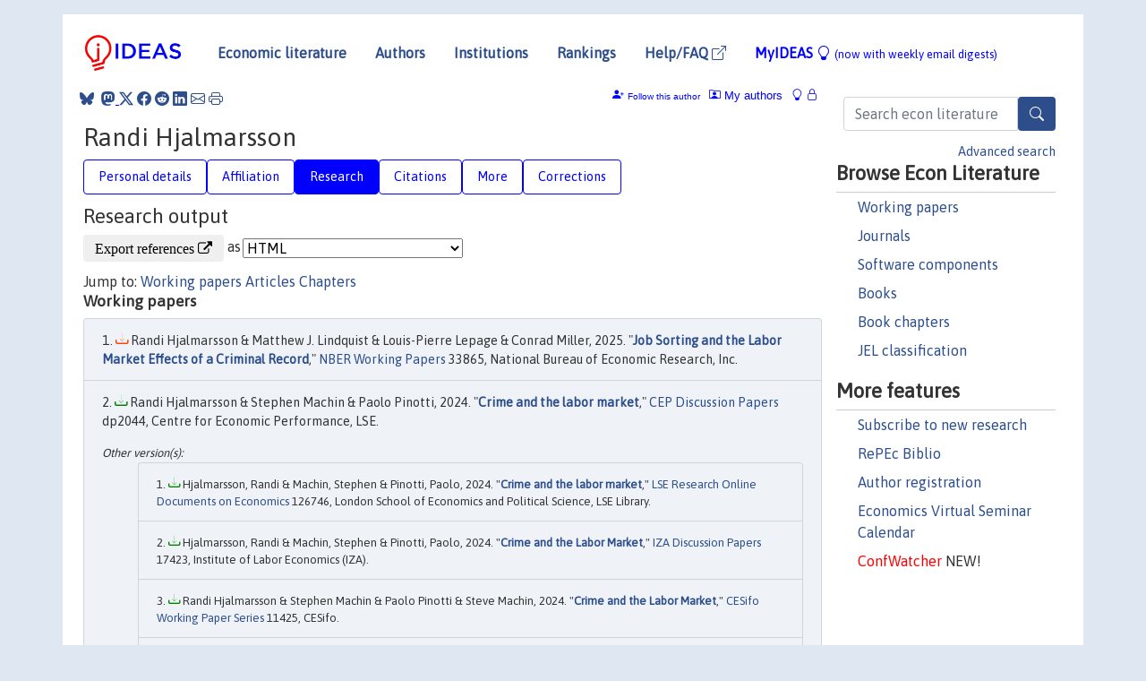

--- FILE ---
content_type: text/html; charset=UTF-8
request_url: https://ideas.repec.org/e/phj5.html
body_size: 15809
content:
 <!DOCTYPE html> <html><head>
  <TITLE>Randi Hjalmarsson | IDEAS/RePEc</TITLE>
   
      <meta charset="utf-8">
    <meta http-equiv="X-UA-Compatible" content="IE=edge">
    <meta name="viewport" content="width=device-width, initial-scale=1.0">
    <link rel="stylesheet" href="https://maxcdn.bootstrapcdn.com/bootstrap/4.0.0/css/bootstrap.min.css" integrity="sha384-Gn5384xqQ1aoWXA+058RXPxPg6fy4IWvTNh0E263XmFcJlSAwiGgFAW/dAiS6JXm" crossorigin="anonymous">
    <link rel="stylesheet" href="https://cdn.jsdelivr.net/npm/bootstrap-icons@1.13.1/font/bootstrap-icons.min.css" integrity="sha256-pdY4ejLKO67E0CM2tbPtq1DJ3VGDVVdqAR6j3ZwdiE4=" crossorigin="anonymous">
    <link rel="stylesheet" href="/css/font-awesome.min.css">
<!--    <link rel="stylesheet" href="https://cdn.jsdelivr.net/npm/fork-awesome@1.2.0/css/fork-awes
ome.min.css" integrity="sha256-XoaMnoYC5TH6/+ihMEnospgm0J1PM/nioxbOUdnM8HY=" crossorigin="anonymous">-->
<!--    <link rel="stylesheet" href="https://site-assets.fontawesome.com/releases/v6.2.0/css/all.css" />-->
    <link href="/css/normalnew.css" rel="stylesheet" type="text/css"/>
    <link href="/css/pushy.css" rel="stylesheet" type="text/css"/>
    <link rel="icon" type="image.jpg" href="/favicon.ico">
<!--[if lte IE 9]>
  <script src="/css/html5shiv.min.js"></script>
  <script src="/css/respond.min.js"></script>
<![endif]-->
  <script type='text/javascript'>
    var captchaContainer = null;
    var loadCaptcha = function() {
      captchaContainer = grecaptcha.render('captcha_container', {
        'sitekey' : '6LdQebIaAAAAACSKxvbloyrkQ_q-MqhOAGgD5PQV',
        'callback' : function(response) {
          console.log(response);
        }
      });
    };
  </script>

  <META NAME="keywords" CONTENT="Randi Hjalmarsson, Economics, Author,  Research, IDEAS">
  <META NAME="description" CONTENT="Randi Hjalmarsson: current contact   information and listing of economic research of this author provided by   RePEc/IDEAS">
<META NAME="twitter:card" content="summary">
<META NAME="twitter:site" content="@repec_org">
<META NAME="twitter:title" content="Randi Hjalmarsson on RePEc/IDEAS">
<META NAME="twitter:description" content="Current information and listing of economic research for Randi Hjalmarsson with RePEc Short-ID phj5">
<META NAME="twitter:image" content="https://ideas.repec.org/RePEc.gif">
  <script type="application/ld+json">
  {
    "@context": "http://schema.org",
    "@type": "Person",
    "familyName": "Hjalmarsson",
    "givenName": "Randi",
    "name": "Randi Hjalmarsson", 
    "url": "https://ideas.repec.org//e/phj5.html",
    "description": "Profile of economist Randi Hjalmarsson with RePEc Short-ID phj5"
  }
  </script>
  </head> 
  <body>
  
<!-- Google tag (gtag.js) -->
<script async src="https://www.googletagmanager.com/gtag/js?id=G-G63YGSJVZ7"></script>
<script>
  window.dataLayer = window.dataLayer || [];
  function gtag(){dataLayer.push(arguments);}
  gtag('js', new Date());

  gtag('config', 'G-G63YGSJVZ7');
</script>

<div class="container">
    <div id="header" class="row">
      <nav class="navbar navbar-collapse navbar-expand-md" role="navigation">
          <a class="navbar-brand" href="/">
            <img width="125" src="/ideas4.jpg" border="0" alt="IDEAS home">
          </a>
	<button class="navbar-toggler" type="button" data-bs-toggle="collapse" data-toggle="collapse" data-target="#mobilesearch" aria-controls="mobilesearch" aria-expanded="false" aria-label="Toggle navigation">
	  <span class="navbar-toggler-icon"><i class="bi-search"></i></span>
	</button>
	<div class="collapse" id="mobilesearch">
	  <div class="form-inline">
	  <form method="POST" action="/cgi-bin/htsearch2" id="mobilesearch" role="search" class="card card-body">
            <div class="input-group">
              <input class="form-control" type="text" name="q" value="" placeholder="Search econ literature">
              <span class="input-group-btn">
		<button type="submit" class="btn" style="background-color: #2d4e8b; color: white;" aria-label="Search">
                <i class="bi-search"></i>
              </button>
		<!--<input class="btn btn-default btn-lg fa" type="submit" value="&#xf002;" style="color:white;background-color:#2d4e8b;">-->
              </span>
            </div>
            <a href="/search.html" class="advanced-search">Advanced search</a>
	  </form>
	  </div>
	  </div>
	<button class="navbar-toggler" type="button" data-bs-toggle="collapse" data-toggle="collapse" data-target="#mobilemenu" aria-controls="mobilemenu" aria-expanded="false" aria-label="Toggle navigation">
	  <span class="navbar-toggler-icon"><i class="bi bi-list"></i></span>
	</button>
	<div class="collapse" id="mobilemenu">
          <ul class="navbar-nav mr-auto">
            <li class="nav-item">
	      <a class="nav-link" href="/">Economic literature:</a> <a href="/i/p.html">papers</A>, <a href="/i/a.html">articles</A>, <a href="/i/c.html">software</A>, <a href="/i/h.html">chapters</A>, <a href="/i/b.html">books</A>.
	    </li>
            <li class="nav-item">
              <a class="nav-link" href="/i/e.html">Authors</a>
	    </li>
            <li class="nav-item">
              <a class="nav-link" href="http://edirc.repec.org/">Institutions</a>
	    </li>
            <li class="nav-item">
	      <a class="nav-link" href="/top/">Rankings</a>
	    </li>
            <li class="nav-item">
	      <a class="nav-link" href="/help.html" target="_blank">Help/FAQ  <i class="bi bi-box-arrow-up-right"></i></a>
	    </li>
            <li class="nav-item">
	      <a class="nav-link" href="/cgi-bin/myideas.cgi">MyIDEAS <I class="bi bi-lightbulb"></I></a>
	    </li>
	    <li class="nav-item">
	      <span class="nav-text">More options at page bottom</span>
	    </li>
          </ul>
	</div>
	<div class="d-none d-md-inline">
          <ul class="nav nav-fill" id="topnav">
            <li class="nav-item">
	      <a class="nav-link" href="/">Economic literature</a>
	    </li>
            <li class="nav-item">
              <a class="nav-link" href="/i/e.html">Authors</a>
	    </li>
            <li class="nav-item">
              <a class="nav-link" href="http://edirc.repec.org/">Institutions</a>
	    </li>
            <li class="nav-item">
	      <a class="nav-link" href="/top/">Rankings</a>
	    </li>
            <li class="nav-item">
	      <a class="nav-link" href="/help.html" target="_blank">Help/FAQ  <i class="bi bi-box-arrow-up-right"></i></a>
	    </li>
            <li class="nav-item">
	      <a class="nav-link" href="/cgi-bin/myideas.cgi" style="color:blue;">MyIDEAS <I class="bi bi-lightbulb"></I> <small>(now with weekly email digests)</small></a>
	    </li>
          </ul>
        </div>
      </nav>
    </div>
    
    
    <div class="row">
      <div class="col-12" style="margin-top: -10px;">
	
	
	<div id="sidebar" class="sidebar-nav-fixed pull-right d-none d-print-none d-md-inline col-md-3">
	  <div class="inline-form">
	  <form method="POST" action="/cgi-bin/htsearch2" id="topsearch" role="search" class="navbar-form navbar-right">
            <div class="input-group">
              <input class="form-control" type="text" name="q" value="" placeholder="Search econ literature">
              <button type="submit" class="btn" style="background-color: #2d4e8b; color: white;" aria-label="Search">
                <i class="bi-search"></i>
              </button>
	      <!--<input class="btn fa" type="submit" value="&#xf002;" style="color:white;background-color:#2d4e8b;">-->
            </div>
            <a href="/search.html" class="advanced-search">Advanced search</a>
	  </form>
	  </div>
	  <div id="menu">
            <h3>Browse Econ Literature</h3>
            <ul>
              <li><a href="/i/p.html">Working papers</a></li>
              <li><a href="/i/a.html">Journals</a></li>
              <li><a href="/i/c.html">Software components</a></li>
              <li><a href="/i/b.html">Books</a></li>
              <li><a href="/i/h.html">Book chapters</a></li>
              <li><a href="/j/">JEL classification</a></li>
            </ul>
	    
            <h3>More features</h3>
            <ul>
	      <li><a href="http://nep.repec.org/">Subscribe to new research</a></li>
	      <li><a href="https://biblio.repec.org/">RePEc Biblio</a></li>
	      <li><a href="https://authors.repec.org/">Author registration</a></li>
	      <li><a href="/v/">Economics Virtual Seminar Calendar</a></li>
	      <li><a href="https://confwatcher.b2ideas.eu/"><font color="red">ConfWatcher</font></a> NEW!</li>
            </ul>
	  </div>
	</div>
	<div class="d-none d-print-block">
	  <img width="145" src="/ideas4.jpg" border="0" alt="IDEAS home"> Printed from https://ideas.repec.org/e/phj5.html 
	</div>
	
	<div id="main" class="col-12 col-md-9">
	  <div class="site-overlay"></div>
	  <div class="d-print-none">
	    
<div id="messages" class="col-xs-12">
<span class="share-block">
            &nbsp;<a href="https://bsky.app/intent/compose?text=Found%20on%20RePEc/IDEAS:%20https://ideas.repec.org//e/phj5.html%20&#128161;" target="_NEW"><i class="bi bi-bluesky"></i></a>&nbsp;
            <share-to-mastodon message="Found on RePEc/IDEAS:" url='https://ideas.repec.org//e/phj5.html'><font color="#2d4e8b"><i class="bi bi-mastodon"></i></font></share-to-mastodon>
            <a class="share-twitter bi bi-twitter-x" href="#" title="Share on Twitter"></a>
            <a class="share-facebook bi bi-facebook" href="#" title="Share on Facebook"></a>
            <a class="share-reddit bi bi-reddit" href="#" title="Share on Reddit"></a>
            <a class="share-linkedin bi bi-linkedin" href="#"  title="Share on LinkedIn"></a>
            <a class="share-email bi bi-envelope" href="#"  title="Share by Email"></a>
            <a class="share-print bi bi-printer" href="#" title="Print this page"></a>














<span id="myideas">

<a href="/cgi-bin/myideas.cgi" data-bs-toggle="tooltip" data-toggle="tooltip" title="MyIDEAS: not logged in">
<i class="bi bi-lightbulb"></i>
<i class="bi bi-lock"></i>&nbsp;</a>




 <A HREF="/cgi-bin/myideas.cgi#myiauthors1"><I class="bi bi-person-rolodex"></I>&nbsp;My&nbsp;authors</A> 
 <i class="bi bi-person-plus-fill"></i>&nbsp;<span onclick="loadDoc('https://ideas.repec.org/cgi-bin/myiadd2.cgi',myFunction);return true;">Follow this author</span>


</span>
<script>
function loadDoc(url,cfunc) {
  var xhttp = new XMLHttpRequest();
  xhttp.onreadystatechange = function() {
    if (xhttp.readyState == 4 && xhttp.status == 200) {
      cfunc(xhttp);
    }
  };
  xhttp.open("GET", url, true);
  xhttp.send();
}
function myFunction(xhttp) {
  document.getElementById("response").innerHTML = xhttp.responseText;
}
</script><span id="response"></span>
</div>


	  </div>
	  <div id="content-block">
	    
	    

  <div id="title">
<H1>Randi Hjalmarsson </H1></div>
 <ul class="nav nav-pills" id="myTab" role="tablist">
  <li class="nav-item">
    <a class="nav-link" id="person-tab" data-toggle="tab" href="#person" role="tab" aria-controls="person" aria-selected="true">Personal details</a>
  </li>
<li class="nav-item">
    <a class="nav-link" id="affiliation-tab" data-toggle="tab" href="#affiliation" role="tab" aria-controls="affiliation" aria-selected="true">Affiliation</a>
  </li>
<li class="nav-item">
    <a class="nav-link active" id="research-tab" data-toggle="tab" href="#research" role="tab" aria-controls="research" aria-selected="true">Research</a>
   </li>
<li class="nav-item">
    <a class="nav-link" id="cites-tab" href="/e/c/phj5.html" role="tab" aria-controls="cites" aria-selected="true">Citations</a>
  </li>
<li class="nav-item">
    <a class="nav-link" id="more-tab" data-toggle="tab" href="#more" role="tab" aria-controls="more" aria-selected="true">More</a>
  </li>
<li class="nav-item">
    <a class="nav-link" id="correct-tab" data-toggle="tab" href="#correct" role="tab" aria-controls="correct" aria-selected="true">Corrections</a>
  </li>
</ul>

 <div class="tab-content" id="myTabContent">
 
 <div class="tab-pane fade" id="person" role="tabpanel" aria-labelledby="person-tab">
            <h2>Personal Details</h2>
        <table class="table table-condensed">
        <tbody>
        <tr>
        <td>First Name:</td><td>Randi</td>
        </tr><tr>
        <td>Middle Name:</td><td>Jill</td>
        </tr><tr>
        <td>Last Name:</td><td>Hjalmarsson</td>  
        </tr><tr>  
        <td>Suffix:</td><td></td>
        </tr><tr>
        <td>RePEc Short-ID:</td><td>phj5</td>
        </tr><tr>
        <td class="emaillabel"></td><td>
[This author has chosen not to make the email address public]</td></tr><tr>
  <td class="homelabel"></td><td></td>
  </tr><tr>
  <td class="postallabel"></td><td></td>
  </tr><tr>
  <td class="phonelabel"></td><td></td>
</tr><tr><td>Terminal Degree:</td><td>2005 Economics Department; Yale University (from <A HREF="https://genealogy.repec.org/pages/phj5.html">RePEc Genealogy</a>)</td>
</tr></tbody></table></div>

 <div class="tab-pane fade" id="affiliation" role="tabpanel" aria-labelledby="affiliation-tab">
    <h2>Affiliation</H2>
<h3> Institutionen för Nationalekonomi med Statistik<BR>Handelshögskolan<BR>Göteborgs Universitet</h3><span class="locationlabel"> Göteborg, Sweden</span><BR>
<span class="homelabel"> <A HREF="https://www.gu.se/handelshogskolan/nationalekonomi-statistik" target="_blank">https://www.gu.se/handelshogskolan/nationalekonomi-statistik  <i class="fa fa-external-link"></i></A></span><BR>
<span class="handlelabel"> RePEc:edi:naiguse </span>(<A HREF="http://edirc.repec.org/data/naiguse.html">more details at EDIRC</A>)
</div>
 
  <div class="tab-pane fade show active" id="research" role="tabpanel" aria-labelledby="research-tab">
    <h2>Research output</h2><form method="post" action="/cgi-bin/refs.cgi" target="refs" class="form-inline" role="form" style="margin-bottom: 10px;">
<input type="hidden" name="handle" value="repec:ags:yaleeg:28511#repec:ajk:ajkdps:053#repec:ajk:ajkdps:130#repec:ajk:ajkdps:228#repec:ajk:ajkpbs:016#repec:ajk:ajkpbs:050#repec:cep:cepdps:dp1911#repec:cep:cepdps:dp2044#repec:ces:ceswps:_11425#repec:cge:wacage:661#repec:cpr:ceprdp:10589#repec:cpr:ceprdp:11110#repec:cpr:ceprdp:11116#repec:cpr:ceprdp:11888#repec:cpr:ceprdp:13012#repec:cpr:ceprdp:13800#repec:cpr:ceprdp:14067#repec:cpr:ceprdp:14068#repec:cpr:ceprdp:15214#repec:cpr:ceprdp:15909#repec:cpr:ceprdp:16770#repec:cpr:ceprdp:18083#repec:cpr:ceprdp:8318#repec:cpr:ceprdp:8646#repec:cpr:ceprdp:9911#repec:crm:wpaper:2426#repec:crm:wpaper:2624#repec:duk:dukeec:10-57#repec:duk:dukeec:12-08#repec:duk:dukeec:13-8#repec:ecm:nasm04:237#repec:egc:wpaper:864#repec:ehl:lserod:121339#repec:ehl:lserod:126746#repec:fip:fedgif:879#repec:hhs:gunwpe:0232#repec:hhs:gunwpe:0622#repec:hhs:gunwpe:0645#repec:hhs:gunwpe:0646#repec:hhs:gunwpe:0674#repec:hhs:gunwpe:0769#repec:hhs:gunwpe:0779#repec:hhs:gunwpe:0780#repec:hhs:gunwpe:0801#repec:hhs:gunwpe:0817#repec:hhs:sofiwp:2011_011#repec:hhs:sunrpe:2009_0016#repec:hhs:sunrpe:2009_0018#repec:iza:izadps:dp14917#repec:iza:izadps:dp16071#repec:iza:izadps:dp17423#repec:nbr:nberwo:12932#repec:nbr:nberwo:14371#repec:nbr:nberwo:16366#repec:nbr:nberwo:17887#repec:nbr:nberwo:21145#repec:nbr:nberwo:21960#repec:nbr:nberwo:26024#repec:nbr:nberwo:28572#repec:nbr:nberwo:33865#repec:qmw:qmwecw:671#repec:qmw:qmwecw:wp671#repec:ysm:somwrk:ysm418#RePEc:aea:aejapp:v:14:y:2022:i:4:p:234-70#RePEc:aea:aejpol:v:10:y:2018:i:4:p:36-78#RePEc:aea:aerins:v:4:y:2022:i:2:p:159-74#RePEc:bpj:bejeap:v:10:y:2010:i:1:n:100#RePEc:ces:ifodic:v:10:y:2012:i:02:p:49-55#RePEc:eee:ecolet:v:152:y:2017:i:c:p:46-49#RePEc:eee:jbfina:v:33:y:2009:i:11:p:2150-2163#RePEc:eee:juecon:v:63:y:2008:i:2:p:613-630#RePEc:eee:labeco:v:20:y:2013:i:c:p:68-81#RePEc:eee:labeco:v:52:y:2018:i:c:p:147-148#RePEc:eee:pubeco:v:200:y:2021:i:c:s0047272721001043#RePEc:oup:amlawe:v:11:y:2008:i:1:p:209-248#RePEc:oup:amlawe:v:11:y:2008:i:2:p:310-334#RePEc:oup:amlawe:v:19:y:2017:i:2:p:504-504.#RePEc:oup:econjl:v:129:y:2019:i:618:p:603-650.#RePEc:oup:econjl:v:129:y:2019:i:622:p:2522-2562.#RePEc:oup:econjl:v:134:y:2023:i:657:p:95-134.#RePEc:oup:econjl:v:134:y:2024:i:657:p:95-134.#RePEc:oup:jeurec:v:17:y:2019:i:3:p:834-875.#RePEc:oup:jeurec:v:17:y:2019:i:6:p:1971-2017.#RePEc:oup:jeurec:v:19:y:2021:i:6:p:3063-3103.#RePEc:oup:qjecon:v:124:y:2009:i:1:p:105-147.#RePEc:oup:qjecon:v:127:y:2012:i:2:p:1017-1055#RePEc:spr:jopoec:v:29:y:2016:i:1:d:10.1007_s00148-015-0566-8#RePEc:spr:jopoec:v:29:y:2016:i:1:p:219-262#RePEc:tpr:restat:v:93:y:2011:i:3:p:786-799#RePEc:ucp:jlawec:doi:10.1086/675257#RePEc:ucp:jlawec:doi:10.1086/707482#RePEc:ucp:jlawec:v:52:y:2009:i:4:p:779-809#RePEc:uwp:jhriss:v:46:y:2012:ii:1:p:550-582#RePEc:wly:econjl:v:125:y:2015:i:587:p:1290-1326#RePEc:eee:labchp:v:5:y:2024:i:c:p:679-759">
<div class="pull-left" style="padding-right: 2px;">
<input type="submit" class="btn btn-default fa" name="ref" value="Export references &#xf08e;"> as
</div>
<div class="col-xs-8" style="padding-left: 0;">
<select name="output" size="1">
<option value="0">HTML</option>
<option value="0.5">HTML with abstract</option>
<option value="1">plain text</option>
<option value="1.5">plain text with abstract</option>
<option value="2">BibTeX</option>
<option value="3">RIS (EndNote, RefMan, ProCite)</option>
<option value="4">ReDIF</option>
<option value="6">JSON</option>
</select> 
</div>
</form>Jump to: <A HREF="#papers">Working papers</a> <A HREF="#articles">Articles</a> <A HREF="#chapters">Chapters</a> <A NAME="papers"></A><H3>Working papers</H3><OL class="list-group">
<LI class="list-group-item downgate"> Randi Hjalmarsson & Matthew J. Lindquist & Louis-Pierre Lepage & Conrad Miller, 2025.
 "<B><A HREF="/p/nbr/nberwo/33865.html">Job Sorting and the Labor Market Effects of a Criminal Record</A></B>,"
<A HREF="/s/nbr/nberwo.html">NBER Working Papers</A> 
33865, National Bureau of Economic Research, Inc.
<LI class="list-group-item downfree"> Randi Hjalmarsson & Stephen Machin & Paolo Pinotti, 2024.
 "<B><A HREF="/p/cep/cepdps/dp2044.html">Crime and the labor market</A></B>,"
<A HREF="/s/cep/cepdps.html">CEP Discussion Papers</A> 
dp2044, Centre for Economic Performance, LSE.
<div class="otherversion"><UL><LI class="list-group-item downfree"> Hjalmarsson, Randi & Machin, Stephen & Pinotti, Paolo, 2024.
 "<B><A HREF="https://ideas.repec.org/p/ehl/lserod/126746.html">Crime and the labor market</A></B>,"
<A HREF="https://ideas.repec.org/s/ehl/lserod.html">LSE Research Online Documents on Economics</A> 
126746, London School of Economics and Political Science, LSE Library.
<LI class="list-group-item downfree"> Hjalmarsson, Randi & Machin, Stephen & Pinotti, Paolo, 2024.
 "<B><A HREF="https://ideas.repec.org/p/iza/izadps/dp17423.html">Crime and the Labor Market</A></B>,"
<A HREF="https://ideas.repec.org/s/iza/izadps.html">IZA Discussion Papers</A> 
17423, Institute of Labor Economics (IZA).
<LI class="list-group-item downfree"> Randi Hjalmarsson & Stephen Machin & Paolo Pinotti & Steve Machin, 2024.
 "<B><A HREF="https://ideas.repec.org/p/ces/ceswps/_11425.html">Crime and the Labor Market</A></B>,"
<A HREF="https://ideas.repec.org/s/ces/ceswps.html">CESifo Working Paper Series</A> 
11425, CESifo.
<LI class="list-group-item downfree"> Randi Hjalmarsson & Stephen Machin & Paolo Pinotti, 2024.
 "<B><A HREF="https://ideas.repec.org/p/crm/wpaper/2426.html">Crime and the Labor Market</A></B>,"
<A HREF="https://ideas.repec.org/s/crm/wpaper.html">RFBerlin Discussion Paper Series</A> 
2426, ROCKWOOL Foundation Berlin (RFBerlin).
</UL></div><LI class="list-group-item downfree"> Anna Bindler & Randi Hjalmarsson & Stephen Machin & Melissa Rubio-Ramos, 2023.
 "<B><A HREF="/p/ajk/ajkpbs/050.html">Murphy’s Law versus the luck of the Irish: Disparate treatment of the Irish in 19th-century courts</A></B>,"
<A HREF="/s/ajk/ajkpbs.html">ECONtribute Policy Brief Series</A> 
050, University of Bonn and University of Cologne, Germany.
<LI class="list-group-item downfree"> Bindler, Anna & Machin, Stephen & Hjalmarsson, Randi & Rubio-Ramos, Melissa, 2023.
 "<B><A HREF="/p/cge/wacage/661.html">Murphyâ€™s Law or Luck of the Irish? Disparate Treatment of the Irish in 19th Century Courts</A></B>,"
<A HREF="/s/cge/wacage.html">CAGE Online Working Paper Series</A> 
661, Competitive Advantage in the Global Economy (CAGE).
<LI class="list-group-item downfree"> Anna Bindler & Randi Hjalmarsson & Stephen Machin & Melissa Rubio-Ramos, 2023.
 "<B><A HREF="/p/ajk/ajkdps/228.html">Murphy's Law or Luck of the Irish? Disparate Treatment of the Irish in 19th Century Courts</A></B>,"
<A HREF="/s/ajk/ajkdps.html">ECONtribute Discussion Papers Series</A> 
228, University of Bonn and University of Cologne, Germany.
<div class="otherversion"><UL><LI class="list-group-item downgate"> Bindler, Anna & Hjalmarsson, Randi & Machin, Stephen & Rubio-Ramos, Melissa, 2023.
 "<B><A HREF="https://ideas.repec.org/p/cpr/ceprdp/18083.html">Murphy's Law or Luck of the Irish? Disparate Treatment of the Irish in 19th Century Courts</A></B>,"
<A HREF="https://ideas.repec.org/s/cpr/ceprdp.html">CEPR Discussion Papers</A> 
18083, C.E.P.R. Discussion Papers.
<LI class="list-group-item downfree"> Anna Bindler & Randi Hjalmarsson & Stephen Machin & Melissa Rubio, 2023.
 "<B><A HREF="https://ideas.repec.org/p/cep/cepdps/dp1911.html">Murphy's Law or luck of the Irish? Disparate treatment of the Irish in 19th century courts</A></B>,"
<A HREF="https://ideas.repec.org/s/cep/cepdps.html">CEP Discussion Papers</A> 
dp1911, Centre for Economic Performance, LSE.
<LI class="list-group-item downfree"> Bindler, Anna & Hjalmarsson, Randi & Machin, Stephen & Rubio-Ramos, Melissa, 2023.
 "<B><A HREF="https://ideas.repec.org/p/iza/izadps/dp16071.html">Murphy's Law or Luck of the Irish? Disparate Treatment of the Irish in 19th Century Courts</A></B>,"
<A HREF="https://ideas.repec.org/s/iza/izadps.html">IZA Discussion Papers</A> 
16071, Institute of Labor Economics (IZA).
<LI class="list-group-item downfree"> Bindler, Anna Louisa & Hjalmarsson, Randi & Machin, Stephen Jonathan & Rubio, Melissa, 2023.
 "<B><A HREF="https://ideas.repec.org/p/ehl/lserod/121339.html">Murphy's Law or luck of the Irish? Disparate treatment of the Irish in 19th century courts</A></B>,"
<A HREF="https://ideas.repec.org/s/ehl/lserod.html">LSE Research Online Documents on Economics</A> 
121339, London School of Economics and Political Science, LSE Library.
</UL></div><LI class="list-group-item downgate"> Hjalmarsson, Randi & Bayer, Patrick & Anwar, Shamena, 2021.
 "<B><A HREF="/p/cpr/ceprdp/15909.html">Unequal Jury Representation and Its Consequences</A></B>,"
<A HREF="/s/cpr/ceprdp.html">CEPR Discussion Papers</A> 
15909, C.E.P.R. Discussion Papers.
<div class="publishedas"><UL><LI class="list-group-item downfree">  Shamena Anwar & Patrick Bayer & Randi Hjalmarsson, 2022.
"<B><A HREF="https://ideas.repec.org/a/aea/aerins/v4y2022i2p159-74.html">Unequal Jury Representation and Its Consequences</A></B>,"
<A HREF="https://ideas.repec.org/s/aea/aerins.html">American Economic Review: Insights</A>, American Economic Association, vol. 4(2), pages 159-174, June.
</UL></div><div class="otherversion"><UL><LI class="list-group-item downfree"> Shamena Anwar & Patrick Bayer & Randi Hjalmarsson, 2021.
 "<B><A HREF="https://ideas.repec.org/p/nbr/nberwo/28572.html">Unequal Jury Representation and Its Consequences</A></B>,"
<A HREF="https://ideas.repec.org/s/nbr/nberwo.html">NBER Working Papers</A> 
28572, National Bureau of Economic Research, Inc.
<LI class="list-group-item downfree"> Anwar, Shamena & Bayer, Patrick & Hjalmarsson, Randi, 2021.
 "<B><A HREF="https://ideas.repec.org/p/hhs/gunwpe/0801.html">Unequal Jury Representation and Its Consequences</A></B>,"
<A HREF="https://ideas.repec.org/s/hhs/gunwpe.html">Working Papers in Economics</A> 
801, University of Gothenburg, Department of Economics.
</UL></div><LI class="list-group-item downfree"> Anna Bindler & Randi Hjalmarsson, 2021.
 "<B><A HREF="/p/ajk/ajkdps/053.html">The Impact of the First Professional Police Forces on Crime</A></B>,"
<A HREF="/s/ajk/ajkdps.html">ECONtribute Discussion Papers Series</A> 
053, University of Bonn and University of Cologne, Germany.
<div class="publishedas"><UL><LI class="list-group-item downgate">  Anna Bindler & Randi Hjalmarsson, 2021.
"<B><A HREF="https://ideas.repec.org/a/oup/jeurec/v19y2021i6p3063-3103..html">The Impact of the First Professional Police Forces on Crime [State Capacity and Economic Development: A Network Approach]</A></B>,"
<A HREF="https://ideas.repec.org/s/oup/jeurec.html">Journal of the European Economic Association</A>, European Economic Association, vol. 19(6), pages 3063-3103.
</UL></div><div class="otherversion"><UL><LI class="list-group-item downfree"> Bindler, Anna & Hjalmarsson, Randi, 2019.
 "<B><A HREF="https://ideas.repec.org/p/hhs/gunwpe/0779.html">The Impact of the First Professional Police Forces on Crime</A></B>,"
<A HREF="https://ideas.repec.org/s/hhs/gunwpe.html">Working Papers in Economics</A> 
779, University of Gothenburg, Department of Economics.
<LI class="list-group-item downgate"> Hjalmarsson, Randi & Bindler, Anna, 2019.
 "<B><A HREF="https://ideas.repec.org/p/cpr/ceprdp/14068.html">The Impact of the First Professional Police Forces on Crime</A></B>,"
<A HREF="https://ideas.repec.org/s/cpr/ceprdp.html">CEPR Discussion Papers</A> 
14068, C.E.P.R. Discussion Papers.
</UL></div><LI class="list-group-item downfree"> Anna Bindler & Randi Hjalmarsson, 2021.
 "<B><A HREF="/p/ajk/ajkpbs/016.html">Do Police Reduce Crime? Evidence from the 1829 Introduction of the London Metropolitan Police</A></B>,"
<A HREF="/s/ajk/ajkpbs.html">ECONtribute Policy Brief Series</A> 
016, University of Bonn and University of Cologne, Germany.
<LI class="list-group-item downfree"> Anna Bindler & Randi Hjalmarsson & Nadine Ketel & Andreea Mitrut, 2021.
 "<B><A HREF="/p/ajk/ajkdps/130.html">Discontinuities in the Age-Victimization Profile and the Determinants of Victimization</A></B>,"
<A HREF="/s/ajk/ajkdps.html">ECONtribute Discussion Papers Series</A> 
130, University of Bonn and University of Cologne, Germany.
<div class="publishedas"><UL><LI class="list-group-item downgate">  Anna Bindler & Randi Hjalmarsson & Nadine Ketel & Andreea Mitrut, 2024.
"<B><A HREF="https://ideas.repec.org/a/oup/econjl/v134y2024i657p95-134..html">Discontinuities in the Age-Victimisation Profile and the Determinants of Victimisation</A></B>,"
<A HREF="https://ideas.repec.org/s/oup/econjl.html">The Economic Journal</A>, Royal Economic Society, vol. 134(657), pages 95-134.
<LI class="list-group-item downgate">  Anna Bindler & Randi Hjalmarsson & Nadine Ketel & Andreea Mitrut, 2023.
"<B><A HREF="https://ideas.repec.org/a/oup/econjl/v134y2023i657p95-134..html">Discontinuities in the Age-Victimisation Profile and the Determinants of Victimisation</A></B>,"
<A HREF="https://ideas.repec.org/s/oup/econjl.html">The Economic Journal</A>, Royal Economic Society, vol. 134(657), pages 95-134.
</UL></div><div class="otherversion"><UL><LI class="list-group-item downgate"> Bindler, Anna & Hjalmarsson, Randi & Ketel, Nadine & Mitrut, Andreea, 2021.
 "<B><A HREF="https://ideas.repec.org/p/cpr/ceprdp/16770.html">Discontinuities in the Age-Victimization Profile and the Determinants of Victimization</A></B>,"
<A HREF="https://ideas.repec.org/s/cpr/ceprdp.html">CEPR Discussion Papers</A> 
16770, C.E.P.R. Discussion Papers.
<LI class="list-group-item downfree"> Bindler, Anna & Hjalmarsson, Randi & Ketel, Nadine & Mitrut, Andreea, 2021.
 "<B><A HREF="https://ideas.repec.org/p/iza/izadps/dp14917.html">Discontinuities in the Age-Victimization Profile and the Determinants of Victimization</A></B>,"
<A HREF="https://ideas.repec.org/s/iza/izadps.html">IZA Discussion Papers</A> 
14917, Institute of Labor Economics (IZA).
<LI class="list-group-item downfree"> Bindler, Anna & Hjalmarsson, Randi & Ketel, Nadine & Mitrut, Andreea, 2021.
 "<B><A HREF="https://ideas.repec.org/p/hhs/gunwpe/0817.html">Discontinuities in the Age-Victimization Profile and the Determinants of Victimization</A></B>,"
<A HREF="https://ideas.repec.org/s/hhs/gunwpe.html">Working Papers in Economics</A> 
817, University of Gothenburg, Department of Economics.
</UL></div><LI class="list-group-item downgate"> Hjalmarsson, Randi & Lindquist, Matthew, 2020.
 "<B><A HREF="/p/cpr/ceprdp/15214.html">The Health Effects of Prison</A></B>,"
<A HREF="/s/cpr/ceprdp.html">CEPR Discussion Papers</A> 
15214, C.E.P.R. Discussion Papers.
<div class="publishedas"><UL><LI class="list-group-item downfree">  Randi Hjalmarsson & Matthew J. Lindquist, 2022.
"<B><A HREF="https://ideas.repec.org/a/aea/aejapp/v14y2022i4p234-70.html">The Health Effects of Prison</A></B>,"
<A HREF="https://ideas.repec.org/s/aea/aejapp.html">American Economic Journal: Applied Economics</A>, American Economic Association, vol. 14(4), pages 234-270, October.
</UL></div><LI class="list-group-item downgate"> Hjalmarsson, Randi & Mitrut, Andreea & Pop-Eleches, Cristian, 2019.
 "<B><A HREF="/p/cpr/ceprdp/13800.html">The Impact of Abortion on Crime and Crime-Related Behavior</A></B>,"
<A HREF="/s/cpr/ceprdp.html">CEPR Discussion Papers</A> 
13800, C.E.P.R. Discussion Papers.
<div class="publishedas"><UL><LI class="list-group-item downgate">  Hjalmarsson, Randi & Mitrut, Andreea & Pop-Eleches, Cristian, 2021.
"<B><A HREF="https://ideas.repec.org/a/eee/pubeco/v200y2021ics0047272721001043.html">The impact of abortion on crime and crime-related behavior</A></B>,"
<A HREF="https://ideas.repec.org/s/eee/pubeco.html">Journal of Public Economics</A>, Elsevier, vol. 200(C).
</UL></div><div class="otherversion"><UL><LI class="list-group-item downfree"> Randi Hjalmarsson & Andreea Mitrut & Cristian Pop-Eleches, 2019.
 "<B><A HREF="https://ideas.repec.org/p/nbr/nberwo/26024.html">The Impact of Abortion on Crime and Crime-Related Behavior</A></B>,"
<A HREF="https://ideas.repec.org/s/nbr/nberwo.html">NBER Working Papers</A> 
26024, National Bureau of Economic Research, Inc.
<LI class="list-group-item downfree"> Hjalmarsson, Randi & Mitrut, Andreea & Pop-Eleches, Cristian, 2019.
 "<B><A HREF="https://ideas.repec.org/p/hhs/gunwpe/0769.html">The Impact of Abortion on Crime and Crime-Related Behavior</A></B>,"
<A HREF="https://ideas.repec.org/s/hhs/gunwpe.html">Working Papers in Economics</A> 
769, University of Gothenburg, Department of Economics.
</UL></div><LI class="list-group-item downgate"> Hjalmarsson, Randi & Bindler, Anna, 2019.
 "<B><A HREF="/p/cpr/ceprdp/14067.html">The Persistence of the Criminal Justice Gender Gap: Evidence from 200 Years of Judicial Decisions</A></B>,"
<A HREF="/s/cpr/ceprdp.html">CEPR Discussion Papers</A> 
14067, C.E.P.R. Discussion Papers.
<div class="publishedas"><UL><LI class="list-group-item downgate">  Anna Bindler & Randi Hjalmarsson, 2020.
"<B><A HREF="https://ideas.repec.org/a/ucp/jlawec/doi10.1086-707482.html">The Persistence of the Criminal Justice Gender Gap: Evidence from 200 Years of Judicial Decisions</A></B>,"
<A HREF="https://ideas.repec.org/s/ucp/jlawec.html">Journal of Law and Economics</A>, University of Chicago Press, vol. 63(2), pages 297-339.
</UL></div><div class="otherversion"><UL><LI class="list-group-item downfree"> Bindler, Anna & Hjalmarsson, Randi, 2019.
 "<B><A HREF="https://ideas.repec.org/p/hhs/gunwpe/0780.html">The Persistence of the Criminal Justice Gender Gap: Evidence from 200 Years of Judicial Decisions</A></B>,"
<A HREF="https://ideas.repec.org/s/hhs/gunwpe.html">Working Papers in Economics</A> 
780, University of Gothenburg, Department of Economics.
</UL></div><LI class="list-group-item downgate"> Hjalmarsson, Randi & Bindler, Anna, 2018.
 "<B><A HREF="/p/cpr/ceprdp/13012.html">Path Dependency in Jury Decision-Making</A></B>,"
<A HREF="/s/cpr/ceprdp.html">CEPR Discussion Papers</A> 
13012, C.E.P.R. Discussion Papers.
<div class="publishedas"><UL><LI class="list-group-item downgate">  Anna Bindler & Randi Hjalmarsson, 2019.
"<B><A HREF="https://ideas.repec.org/a/oup/jeurec/v17y2019i6p1971-2017..html">Path Dependency in Jury Decision Making</A></B>,"
<A HREF="https://ideas.repec.org/s/oup/jeurec.html">Journal of the European Economic Association</A>, European Economic Association, vol. 17(6), pages 1971-2017.
</UL></div><LI class="list-group-item downgate"> Hjalmarsson, Randi & Bindler, Anna, 2017.
 "<B><A HREF="/p/cpr/ceprdp/11888.html">The Fall of Capital Punishment and the Rise of Prisons: How Punishment Severity Affects Jury Verdicts</A></B>,"
<A HREF="/s/cpr/ceprdp.html">CEPR Discussion Papers</A> 
11888, C.E.P.R. Discussion Papers.
<div class="otherversion"><UL><LI class="list-group-item downfree"> Bindler, Anna & Hjalmarsson, Randi, 2016.
 "<B><A HREF="https://ideas.repec.org/p/hhs/gunwpe/0674.html">The Fall of Capital Punishment and the Rise of Prisons: How Punishment Severity Affects Jury Verdicts</A></B>,"
<A HREF="https://ideas.repec.org/s/hhs/gunwpe.html">Working Papers in Economics</A> 
674, University of Gothenburg, Department of Economics.
</UL></div><LI class="list-group-item downfree"> Anwar, Shamena & Bayer, Patrick & Hjalmarsson, Randi, 2016.
 "<B><A HREF="/p/hhs/gunwpe/0646.html">A Jury of Her Peers: The Impact of the First Female Jurors on Criminal Convictions</A></B>,"
<A HREF="/s/hhs/gunwpe.html">Working Papers in Economics</A> 
646, University of Gothenburg, Department of Economics.
<div class="publishedas"><UL><LI class="list-group-item downgate">  Shamena Anwar & Patrick Bayer & Randi Hjalmarsson, 2019.
"<B><A HREF="https://ideas.repec.org/a/oup/econjl/v129y2019i618p603-650..html">A Jury of Her Peers: The Impact of the First Female Jurors on Criminal Convictions</A></B>,"
<A HREF="https://ideas.repec.org/s/oup/econjl.html">The Economic Journal</A>, Royal Economic Society, vol. 129(618), pages 603-650.
</UL></div><div class="otherversion"><UL><LI class="list-group-item downfree"> Shamena Anwar & Patrick Bayer & Randi Hjalmarsson, 2016.
 "<B><A HREF="https://ideas.repec.org/p/nbr/nberwo/21960.html">A Jury of Her Peers: The Impact of the First Female Jurors on Criminal Convictions</A></B>,"
<A HREF="https://ideas.repec.org/s/nbr/nberwo.html">NBER Working Papers</A> 
21960, National Bureau of Economic Research, Inc.
</UL></div><LI class="list-group-item downgate"> Hjalmarsson, Randi & Lindquist, Matthew, 2016.
 "<B><A HREF="/p/cpr/ceprdp/11110.html">The Causal Effect of Military Conscription on Crime and the Labor Market</A></B>,"
<A HREF="/s/cpr/ceprdp.html">CEPR Discussion Papers</A> 
11110, C.E.P.R. Discussion Papers.
<div class="otherversion"><UL><LI class="list-group-item downfree"> Hjalmarsson, Randi & Lindquist, Matthew J., 2016.
 "<B><A HREF="https://ideas.repec.org/p/hhs/gunwpe/0645.html">The Causal Effect of Military Conscription on Crime and the Labor Market</A></B>,"
<A HREF="https://ideas.repec.org/s/hhs/gunwpe.html">Working Papers in Economics</A> 
645, University of Gothenburg, Department of Economics.
</UL></div><LI class="list-group-item downgate"> Hjalmarsson, Randi & Anwar, Shamena & Bayer, Patrick, 2015.
 "<B><A HREF="/p/cpr/ceprdp/10589.html">Politics in the Courtroom: Political Ideology and Jury Decision Making</A></B>,"
<A HREF="/s/cpr/ceprdp.html">CEPR Discussion Papers</A> 
10589, C.E.P.R. Discussion Papers.
<div class="publishedas"><UL><LI class="list-group-item downgate">  Shamena Anwar & Patrick Bayer & Randi Hjalmarsson, 2019.
"<B><A HREF="https://ideas.repec.org/a/oup/jeurec/v17y2019i3p834-875..html">Politics in the Courtroom: Political Ideology and Jury Decision Making</A></B>,"
<A HREF="https://ideas.repec.org/s/oup/jeurec.html">Journal of the European Economic Association</A>, European Economic Association, vol. 17(3), pages 834-875.
</UL></div><div class="otherversion"><UL><LI class="list-group-item downfree"> Anwar, Shamena Anwar & Bayer, Patrick & Hjalmarsson, Randi, 2015.
 "<B><A HREF="https://ideas.repec.org/p/hhs/gunwpe/0622.html">Politics in the Courtroom: Political Ideology and Jury Decision Making</A></B>,"
<A HREF="https://ideas.repec.org/s/hhs/gunwpe.html">Working Papers in Economics</A> 
622, University of Gothenburg, Department of Economics.
<LI class="list-group-item downfree"> Shamena Anwar & Patrick Bayer & Randi Hjalmarsson, 2015.
 "<B><A HREF="https://ideas.repec.org/p/nbr/nberwo/21145.html">Politics in the Courtroom: Political Ideology and Jury Decision Making</A></B>,"
<A HREF="https://ideas.repec.org/s/nbr/nberwo.html">NBER Working Papers</A> 
21145, National Bureau of Economic Research, Inc.
</UL></div><LI class="list-group-item downgate"> Hjalmarsson, Randi & Lindquist, Matthew & Hederos Eriksson, Karin & Sandberg, Anna, 2014.
 "<B><A HREF="/p/cpr/ceprdp/9911.html">The Importance of Family Background and Neighborhood Effects as Determinants of Crime</A></B>,"
<A HREF="/s/cpr/ceprdp.html">CEPR Discussion Papers</A> 
9911, C.E.P.R. Discussion Papers.
<div class="publishedas"><UL><LI class="list-group-item downgate">  Karin Eriksson & Randi Hjalmarsson & Matthew Lindquist & Anna Sandberg, 2016.
"<B><A HREF="https://ideas.repec.org/a/spr/jopoec/v29y2016i1p219-262.html">The importance of family background and neighborhood effects as determinants of crime</A></B>,"
<A HREF="https://ideas.repec.org/s/spr/jopoec.html">Journal of Population Economics</A>, Springer;European Society for Population Economics, vol. 29(1), pages 219-262, January.
<LI class="list-group-item downgate">  Karin Hederos Eriksson & Randi Hjalmarsson & Matthew J. Lindquist & Anna Sandberg, 2016.
"<B><A HREF="https://ideas.repec.org/a/spr/jopoec/v29y2016i1d10.1007_s00148-015-0566-8.html">The importance of family background and neighborhood effects as determinants of crime</A></B>,"
<A HREF="https://ideas.repec.org/s/spr/jopoec.html">Journal of Population Economics</A>, Springer;European Society for Population Economics, vol. 29(1), pages 219-262, January.
</UL></div><LI class="list-group-item downfree"> Shamena Anwar & Patrick Bayer & Randi Hjalmarsson, 2013.
 "<B><A HREF="/p/duk/dukeec/13-8.html">The Role of Age in Jury Selection and Trial Outcomes</A></B>,"
<A HREF="/s/duk/dukeec.html">Working Papers</A> 
13-8, Duke University, Department of Economics.
<div class="publishedas"><UL><LI class="list-group-item downgate">  Shamena Anwar & Patrick Bayer & Randi Hjalmarsson, 2014.
"<B><A HREF="https://ideas.repec.org/a/ucp/jlawec/doi10.1086-675257.html">The Role of Age in Jury Selection and Trial Outcomes</A></B>,"
<A HREF="https://ideas.repec.org/s/ucp/jlawec.html">Journal of Law and Economics</A>, University of Chicago Press, vol. 57(4), pages 1001-1030.
</UL></div><div class="otherversion"><UL><LI class="list-group-item downfree"> Shamena Anwar & Patrick Bayer & Randi Hjalmarsson, 2012.
 "<B><A HREF="https://ideas.repec.org/p/nbr/nberwo/17887.html">The Role of Age in Jury Selection and Trial Outcomes</A></B>,"
<A HREF="https://ideas.repec.org/s/nbr/nberwo.html">NBER Working Papers</A> 
17887, National Bureau of Economic Research, Inc.
</UL></div><LI class="list-group-item downfree"> Shamena Anwar & Patrick Bayer & Randi Hjalmarsson, 2012.
 "<B><A HREF="/p/duk/dukeec/12-08.html">A Fair and Impartial Jury? The Role of Age in Jury Selection and Trial Outcomes</A></B>,"
<A HREF="/s/duk/dukeec.html">Working Papers</A> 
12-08, Duke University, Department of Economics.
<LI class="list-group-item downgate"> Holmlund, Helena & Hjalmarsson, Randi & Lindquist, Matthew, 2011.
 "<B><A HREF="/p/cpr/ceprdp/8646.html">The Effect of Education on Criminal Convictions and Incarceration: Causal Evidence from Micro-data</A></B>,"
<A HREF="/s/cpr/ceprdp.html">CEPR Discussion Papers</A> 
8646, C.E.P.R. Discussion Papers.
<div class="publishedas"><UL><LI class="list-group-item downfree">  Randi Hjalmarsson & Helena Holmlund & Matthew J. Lindquist, 2015.
"<B><A HREF="https://ideas.repec.org/a/wly/econjl/v125y2015i587p1290-1326.html">The Effect of Education on Criminal Convictions and Incarceration: Causal Evidence from Micro‐data</A></B>,"
<A HREF="https://ideas.repec.org/s/wly/econjl.html">Economic Journal</A>, Royal Economic Society, vol. 125(587), pages 1290-1326, September.
</UL></div><LI class="list-group-item downgate"> Hjalmarsson, Randi & Lindquist, Matthew, 2011.
 "<B><A HREF="/p/cpr/ceprdp/8318.html">The Origins of Intergenerational Associations in Crime: Lessons from Swedish Adoption Data</A></B>,"
<A HREF="/s/cpr/ceprdp.html">CEPR Discussion Papers</A> 
8318, C.E.P.R. Discussion Papers.
<div class="publishedas"><UL><LI class="list-group-item downgate">  Hjalmarsson, Randi & Lindquist, Matthew J., 2013.
"<B><A HREF="https://ideas.repec.org/a/eee/labeco/v20y2013icp68-81.html">The origins of intergenerational associations in crime: Lessons from Swedish adoption data</A></B>,"
<A HREF="https://ideas.repec.org/s/eee/labeco.html">Labour Economics</A>, Elsevier, vol. 20(C), pages 68-81.
</UL></div><div class="otherversion"><UL><LI class="list-group-item downfree"> Hjalmarsson, Randi & Lindquist, Matthew J., 2011.
 "<B><A HREF="https://ideas.repec.org/p/hhs/sofiwp/2011_011.html">The Origins of Intergenerational Associations in Crime: Lessons from Swedish Adoption Data</A></B>,"
<A HREF="https://ideas.repec.org/s/hhs/sofiwp.html">Working Paper Series</A> 
11/2011, Stockholm University, Swedish Institute for Social Research.
</UL></div><LI class="list-group-item downfree"> Patrick Bayer & Randi Hjalmarsson & Shamena Anwar, 2010.
 "<B><A HREF="/p/duk/dukeec/10-57.html">Jury Discrimination in Criminal Trials</A></B>,"
<A HREF="/s/duk/dukeec.html">Working Papers</A> 
10-57, Duke University, Department of Economics.
<div class="otherversion"><UL><LI class="list-group-item downfree"> Shamena Anwar & Patrick Bayer & Randi Hjalmarsson, 2010.
 "<B><A HREF="https://ideas.repec.org/p/qmw/qmwecw/671.html">Jury Discrimination in Criminal Trials</A></B>,"
<A HREF="https://ideas.repec.org/s/qmw/qmwecw.html">Working Papers</A> 
671, Queen Mary University of London, School of Economics and Finance.
</UL></div><LI class="list-group-item downfree"> Shamena Anwar & Patrick Bayer & Randi Hjalmarsson, 2010.
 "<B><A HREF="/p/nbr/nberwo/16366.html">The Impact of Jury Race in Criminal Trials</A></B>,"
<A HREF="/s/nbr/nberwo.html">NBER Working Papers</A> 
16366, National Bureau of Economic Research, Inc.
<div class="publishedas"><UL><LI class="list-group-item downgate">  Shamena Anwar & Patrick Bayer & Randi Hjalmarsson, 2012.
"<B><A HREF="https://ideas.repec.org/a/oup/qjecon/v127y2012i2p1017-1055.html">The Impact of Jury Race in Criminal Trials</A></B>,"
<A HREF="https://ideas.repec.org/s/oup/qjecon.html">The Quarterly Journal of Economics</A>, President and Fellows of Harvard College, vol. 127(2), pages 1017-1055.
</UL></div><LI class="list-group-item downfree"> Hjalmarsson, Randi & Lindquist, Matthew, 2009.
 "<B><A HREF="/p/hhs/sunrpe/2009_0018.html">Like Godfather, Like Son: Explaining the Intergenerational Nature of Crime</A></B>,"
<A HREF="/s/hhs/sunrpe.html">Research Papers in Economics</A> 
2009:18, Stockholm University, Department of Economics.
<LI class="list-group-item downfree"> Hjalmarsson, Randi & Lindquist, Matthew, 2009.
 "<B><A HREF="/p/hhs/sunrpe/2009_0016.html">Driving Under the Influence of Our Fathers</A></B>,"
<A HREF="/s/hhs/sunrpe.html">Research Papers in Economics</A> 
2009:16, Stockholm University, Department of Economics.
<div class="publishedas"><UL><LI class="list-group-item downgate">  Hjalmarsson Randi & Lindquist Matthew J., 2010.
"<B><A HREF="https://ideas.repec.org/a/bpj/bejeap/v10y2010i1n100.html">Driving Under the Influence of Our Fathers</A></B>,"
<A HREF="https://ideas.repec.org/s/bpj/bejeap.html">The B.E. Journal of Economic Analysis & Policy</A>, De Gruyter, vol. 10(1), pages 1-17, November.
</UL></div><LI class="list-group-item downfree"> Mark Duggan & Randi Hjalmarsson & Brian A. Jacob, 2008.
 "<B><A HREF="/p/nbr/nberwo/14371.html">The Effect of Gun Shows on Gun-Related Deaths: Evidence from California and Texas</A></B>,"
<A HREF="/s/nbr/nberwo.html">NBER Working Papers</A> 
14371, National Bureau of Economic Research, Inc.
<LI class="list-group-item downfree"> Patrick Bayer & Randi Hjalmarsson & David Pozen, 2007.
 "<B><A HREF="/p/nbr/nberwo/12932.html">Building Criminal Capital behind Bars: Peer Effects in Juvenile Corrections</A></B>,"
<A HREF="/s/nbr/nberwo.html">NBER Working Papers</A> 
12932, National Bureau of Economic Research, Inc.
<div class="publishedas"><UL><LI class="list-group-item downgate">  Patrick Bayer & Randi Hjalmarsson & David Pozen, 2009.
"<B><A HREF="https://ideas.repec.org/a/oup/qjecon/v124y2009i1p105-147..html">Building Criminal Capital behind Bars: Peer Effects in Juvenile Corrections</A></B>,"
<A HREF="https://ideas.repec.org/s/oup/qjecon.html">The Quarterly Journal of Economics</A>, President and Fellows of Harvard College, vol. 124(1), pages 105-147.
</UL></div><LI class="list-group-item downfree"> Erik Hjalmarsson & Randi Hjalmarsson, 2006.
 "<B><A HREF="/p/fip/fedgif/879.html">Efficiency in Housing Markets: Do Home Buyers Know how to Discount?</A></B>,"
<A HREF="/s/fip/fedgif.html">International Finance Discussion Papers</A> 
879, Board of Governors of the Federal Reserve System (U.S.).
<div class="otherversion"><UL><LI class="list-group-item downfree"> Hjalmarsson, Erik & Hjalmarsson, Randi, 2006.
 "<B><A HREF="https://ideas.repec.org/p/hhs/gunwpe/0232.html">Efficiency In Housing Markets: Do Home Buyers Know How To Discount?</A></B>,"
<A HREF="https://ideas.repec.org/s/hhs/gunwpe.html">Working Papers in Economics</A> 
232, University of Gothenburg, Department of Economics.
</UL></div><LI class="list-group-item downfree"> Randi Pintoff, 2004.
 "<B><A HREF="/p/ecm/nasm04/237.html">The Impact of Juvenile Interactions with the Justice System on Education Outcomes</A></B>,"
<A HREF="/s/ecm/nasm04.html">Econometric Society 2004 North American Summer Meetings</A> 
237, Econometric Society.
<LI class="list-group-item downfree"> Bayer, Patrick & Pintoff, Randi & Pozen, David E., 2003.
 "<B><A HREF="/p/ags/yaleeg/28511.html">Building Criminal Capital Behind Bars: Social Learning in Juvenile Corrections</A></B>,"
<A HREF="/s/ags/yaleeg.html">Center Discussion Papers</A> 
28511, Yale University, Economic Growth Center.
<div class="otherversion"><UL><LI class="list-group-item downfree"> Patrick Bayer & Randi Pintoff & David E. Pozen, 2003.
 "<B><A HREF="https://ideas.repec.org/p/egc/wpaper/864.html">Building Criminal Capital Behind Bars: Social Learning in Juvenile Corrections</A></B>,"
<A HREF="https://ideas.repec.org/s/egc/wpaper.html">Working Papers</A> 
864, Economic Growth Center, Yale University.
<LI class="list-group-item downfree"> Patrick J. Bayer & Randi Pintoff & David Emanuel Pozen, 2004.
 "<B><A HREF="https://ideas.repec.org/p/ysm/somwrk/ysm418.html">Building Criminal Capital Behind Bars: Social Learning in Juvenile Corrections</A></B>,"
<A HREF="https://ideas.repec.org/s/ysm/somwrk.html">Yale School of Management Working Papers</A> 
ysm418, Yale School of Management.
</UL></div><BR>repec:cpr:ceprdp:11116 is not listed on IDEAS
<BR>repec:qmw:qmwecw:wp671 is not listed on IDEAS
<BR>repec:crm:wpaper:2624 is not listed on IDEAS
</ol>
<A NAME="articles"></A><H3>Articles</H3><OL class="list-group">
<LI class="list-group-item downgate">  Anna Bindler & Randi Hjalmarsson & Nadine Ketel & Andreea Mitrut, 2023.
"<B><A HREF="/a/oup/econjl/v134y2023i657p95-134..html">Discontinuities in the Age-Victimisation Profile and the Determinants of Victimisation</A></B>,"
<A HREF="/s/oup/econjl.html">The Economic Journal</A>, Royal Economic Society, vol. 134(657), pages 95-134.
<div class="publishedas"><UL><LI class="list-group-item downgate">  Anna Bindler & Randi Hjalmarsson & Nadine Ketel & Andreea Mitrut, 2024.
"<B><A HREF="https://ideas.repec.org/a/oup/econjl/v134y2024i657p95-134..html">Discontinuities in the Age-Victimisation Profile and the Determinants of Victimisation</A></B>,"
<A HREF="https://ideas.repec.org/s/oup/econjl.html">The Economic Journal</A>, Royal Economic Society, vol. 134(657), pages 95-134.
</UL></div><div class="otherversion"><UL><LI class="list-group-item downgate"> Bindler, Anna & Hjalmarsson, Randi & Ketel, Nadine & Mitrut, Andreea, 2021.
 "<B><A HREF="https://ideas.repec.org/p/cpr/ceprdp/16770.html">Discontinuities in the Age-Victimization Profile and the Determinants of Victimization</A></B>,"
<A HREF="https://ideas.repec.org/s/cpr/ceprdp.html">CEPR Discussion Papers</A> 
16770, C.E.P.R. Discussion Papers.
<LI class="list-group-item downfree"> Bindler, Anna & Hjalmarsson, Randi & Ketel, Nadine & Mitrut, Andreea, 2021.
 "<B><A HREF="https://ideas.repec.org/p/iza/izadps/dp14917.html">Discontinuities in the Age-Victimization Profile and the Determinants of Victimization</A></B>,"
<A HREF="https://ideas.repec.org/s/iza/izadps.html">IZA Discussion Papers</A> 
14917, Institute of Labor Economics (IZA).
<LI class="list-group-item downfree"> Anna Bindler & Randi Hjalmarsson & Nadine Ketel & Andreea Mitrut, 2021.
 "<B><A HREF="https://ideas.repec.org/p/ajk/ajkdps/130.html">Discontinuities in the Age-Victimization Profile and the Determinants of Victimization</A></B>,"
<A HREF="https://ideas.repec.org/s/ajk/ajkdps.html">ECONtribute Discussion Papers Series</A> 
130, University of Bonn and University of Cologne, Germany.
<LI class="list-group-item downfree"> Bindler, Anna & Hjalmarsson, Randi & Ketel, Nadine & Mitrut, Andreea, 2021.
 "<B><A HREF="https://ideas.repec.org/p/hhs/gunwpe/0817.html">Discontinuities in the Age-Victimization Profile and the Determinants of Victimization</A></B>,"
<A HREF="https://ideas.repec.org/s/hhs/gunwpe.html">Working Papers in Economics</A> 
817, University of Gothenburg, Department of Economics.
</UL></div><LI class="list-group-item downfree">  Randi Hjalmarsson & Matthew J. Lindquist, 2022.
"<B><A HREF="/a/aea/aejapp/v14y2022i4p234-70.html">The Health Effects of Prison</A></B>,"
<A HREF="/s/aea/aejapp.html">American Economic Journal: Applied Economics</A>, American Economic Association, vol. 14(4), pages 234-270, October.
<div class="otherversion"><UL><LI class="list-group-item downgate"> Hjalmarsson, Randi & Lindquist, Matthew, 2020.
 "<B><A HREF="https://ideas.repec.org/p/cpr/ceprdp/15214.html">The Health Effects of Prison</A></B>,"
<A HREF="https://ideas.repec.org/s/cpr/ceprdp.html">CEPR Discussion Papers</A> 
15214, C.E.P.R. Discussion Papers.
</UL></div><LI class="list-group-item downfree">  Shamena Anwar & Patrick Bayer & Randi Hjalmarsson, 2022.
"<B><A HREF="/a/aea/aerins/v4y2022i2p159-74.html">Unequal Jury Representation and Its Consequences</A></B>,"
<A HREF="/s/aea/aerins.html">American Economic Review: Insights</A>, American Economic Association, vol. 4(2), pages 159-174, June.
<div class="otherversion"><UL><LI class="list-group-item downfree"> Shamena Anwar & Patrick Bayer & Randi Hjalmarsson, 2021.
 "<B><A HREF="https://ideas.repec.org/p/nbr/nberwo/28572.html">Unequal Jury Representation and Its Consequences</A></B>,"
<A HREF="https://ideas.repec.org/s/nbr/nberwo.html">NBER Working Papers</A> 
28572, National Bureau of Economic Research, Inc.
<LI class="list-group-item downgate"> Hjalmarsson, Randi & Bayer, Patrick & Anwar, Shamena, 2021.
 "<B><A HREF="https://ideas.repec.org/p/cpr/ceprdp/15909.html">Unequal Jury Representation and Its Consequences</A></B>,"
<A HREF="https://ideas.repec.org/s/cpr/ceprdp.html">CEPR Discussion Papers</A> 
15909, C.E.P.R. Discussion Papers.
<LI class="list-group-item downfree"> Anwar, Shamena & Bayer, Patrick & Hjalmarsson, Randi, 2021.
 "<B><A HREF="https://ideas.repec.org/p/hhs/gunwpe/0801.html">Unequal Jury Representation and Its Consequences</A></B>,"
<A HREF="https://ideas.repec.org/s/hhs/gunwpe.html">Working Papers in Economics</A> 
801, University of Gothenburg, Department of Economics.
</UL></div><LI class="list-group-item downgate">  Anna Bindler & Randi Hjalmarsson, 2021.
"<B><A HREF="/a/oup/jeurec/v19y2021i6p3063-3103..html">The Impact of the First Professional Police Forces on Crime [State Capacity and Economic Development: A Network Approach]</A></B>,"
<A HREF="/s/oup/jeurec.html">Journal of the European Economic Association</A>, European Economic Association, vol. 19(6), pages 3063-3103.
<div class="otherversion"><UL><LI class="list-group-item downfree"> Anna Bindler & Randi Hjalmarsson, 2021.
 "<B><A HREF="https://ideas.repec.org/p/ajk/ajkdps/053.html">The Impact of the First Professional Police Forces on Crime</A></B>,"
<A HREF="https://ideas.repec.org/s/ajk/ajkdps.html">ECONtribute Discussion Papers Series</A> 
053, University of Bonn and University of Cologne, Germany.
<LI class="list-group-item downfree"> Bindler, Anna & Hjalmarsson, Randi, 2019.
 "<B><A HREF="https://ideas.repec.org/p/hhs/gunwpe/0779.html">The Impact of the First Professional Police Forces on Crime</A></B>,"
<A HREF="https://ideas.repec.org/s/hhs/gunwpe.html">Working Papers in Economics</A> 
779, University of Gothenburg, Department of Economics.
<LI class="list-group-item downgate"> Hjalmarsson, Randi & Bindler, Anna, 2019.
 "<B><A HREF="https://ideas.repec.org/p/cpr/ceprdp/14068.html">The Impact of the First Professional Police Forces on Crime</A></B>,"
<A HREF="https://ideas.repec.org/s/cpr/ceprdp.html">CEPR Discussion Papers</A> 
14068, C.E.P.R. Discussion Papers.
</UL></div><LI class="list-group-item downgate">  Hjalmarsson, Randi & Mitrut, Andreea & Pop-Eleches, Cristian, 2021.
"<B><A HREF="/a/eee/pubeco/v200y2021ics0047272721001043.html">The impact of abortion on crime and crime-related behavior</A></B>,"
<A HREF="/s/eee/pubeco.html">Journal of Public Economics</A>, Elsevier, vol. 200(C).
<div class="otherversion"><UL><LI class="list-group-item downfree"> Randi Hjalmarsson & Andreea Mitrut & Cristian Pop-Eleches, 2019.
 "<B><A HREF="https://ideas.repec.org/p/nbr/nberwo/26024.html">The Impact of Abortion on Crime and Crime-Related Behavior</A></B>,"
<A HREF="https://ideas.repec.org/s/nbr/nberwo.html">NBER Working Papers</A> 
26024, National Bureau of Economic Research, Inc.
<LI class="list-group-item downfree"> Hjalmarsson, Randi & Mitrut, Andreea & Pop-Eleches, Cristian, 2019.
 "<B><A HREF="https://ideas.repec.org/p/hhs/gunwpe/0769.html">The Impact of Abortion on Crime and Crime-Related Behavior</A></B>,"
<A HREF="https://ideas.repec.org/s/hhs/gunwpe.html">Working Papers in Economics</A> 
769, University of Gothenburg, Department of Economics.
<LI class="list-group-item downgate"> Hjalmarsson, Randi & Mitrut, Andreea & Pop-Eleches, Cristian, 2019.
 "<B><A HREF="https://ideas.repec.org/p/cpr/ceprdp/13800.html">The Impact of Abortion on Crime and Crime-Related Behavior</A></B>,"
<A HREF="https://ideas.repec.org/s/cpr/ceprdp.html">CEPR Discussion Papers</A> 
13800, C.E.P.R. Discussion Papers.
</UL></div><LI class="list-group-item downgate">  Anna Bindler & Randi Hjalmarsson, 2020.
"<B><A HREF="/a/ucp/jlawec/doi10.1086-707482.html">The Persistence of the Criminal Justice Gender Gap: Evidence from 200 Years of Judicial Decisions</A></B>,"
<A HREF="/s/ucp/jlawec.html">Journal of Law and Economics</A>, University of Chicago Press, vol. 63(2), pages 297-339.
<div class="otherversion"><UL><LI class="list-group-item downfree"> Bindler, Anna & Hjalmarsson, Randi, 2019.
 "<B><A HREF="https://ideas.repec.org/p/hhs/gunwpe/0780.html">The Persistence of the Criminal Justice Gender Gap: Evidence from 200 Years of Judicial Decisions</A></B>,"
<A HREF="https://ideas.repec.org/s/hhs/gunwpe.html">Working Papers in Economics</A> 
780, University of Gothenburg, Department of Economics.
<LI class="list-group-item downgate"> Hjalmarsson, Randi & Bindler, Anna, 2019.
 "<B><A HREF="https://ideas.repec.org/p/cpr/ceprdp/14067.html">The Persistence of the Criminal Justice Gender Gap: Evidence from 200 Years of Judicial Decisions</A></B>,"
<A HREF="https://ideas.repec.org/s/cpr/ceprdp.html">CEPR Discussion Papers</A> 
14067, C.E.P.R. Discussion Papers.
</UL></div><LI class="list-group-item downgate">  Shamena Anwar & Patrick Bayer & Randi Hjalmarsson, 2019.
"<B><A HREF="/a/oup/jeurec/v17y2019i3p834-875..html">Politics in the Courtroom: Political Ideology and Jury Decision Making</A></B>,"
<A HREF="/s/oup/jeurec.html">Journal of the European Economic Association</A>, European Economic Association, vol. 17(3), pages 834-875.
<div class="otherversion"><UL><LI class="list-group-item downfree"> Anwar, Shamena Anwar & Bayer, Patrick & Hjalmarsson, Randi, 2015.
 "<B><A HREF="https://ideas.repec.org/p/hhs/gunwpe/0622.html">Politics in the Courtroom: Political Ideology and Jury Decision Making</A></B>,"
<A HREF="https://ideas.repec.org/s/hhs/gunwpe.html">Working Papers in Economics</A> 
622, University of Gothenburg, Department of Economics.
<LI class="list-group-item downfree"> Shamena Anwar & Patrick Bayer & Randi Hjalmarsson, 2015.
 "<B><A HREF="https://ideas.repec.org/p/nbr/nberwo/21145.html">Politics in the Courtroom: Political Ideology and Jury Decision Making</A></B>,"
<A HREF="https://ideas.repec.org/s/nbr/nberwo.html">NBER Working Papers</A> 
21145, National Bureau of Economic Research, Inc.
<LI class="list-group-item downgate"> Hjalmarsson, Randi & Anwar, Shamena & Bayer, Patrick, 2015.
 "<B><A HREF="https://ideas.repec.org/p/cpr/ceprdp/10589.html">Politics in the Courtroom: Political Ideology and Jury Decision Making</A></B>,"
<A HREF="https://ideas.repec.org/s/cpr/ceprdp.html">CEPR Discussion Papers</A> 
10589, C.E.P.R. Discussion Papers.
</UL></div><LI class="list-group-item downgate">  Randi Hjalmarsson & Matthew J Lindquist, 2019.
"<B><A HREF="/a/oup/econjl/v129y2019i622p2522-2562..html">The Causal Effect of Military Conscription on Crime</A></B>,"
<A HREF="/s/oup/econjl.html">The Economic Journal</A>, Royal Economic Society, vol. 129(622), pages 2522-2562.
<LI class="list-group-item downgate">  Shamena Anwar & Patrick Bayer & Randi Hjalmarsson, 2019.
"<B><A HREF="/a/oup/econjl/v129y2019i618p603-650..html">A Jury of Her Peers: The Impact of the First Female Jurors on Criminal Convictions</A></B>,"
<A HREF="/s/oup/econjl.html">The Economic Journal</A>, Royal Economic Society, vol. 129(618), pages 603-650.
<div class="otherversion"><UL><LI class="list-group-item downfree"> Shamena Anwar & Patrick Bayer & Randi Hjalmarsson, 2016.
 "<B><A HREF="https://ideas.repec.org/p/nbr/nberwo/21960.html">A Jury of Her Peers: The Impact of the First Female Jurors on Criminal Convictions</A></B>,"
<A HREF="https://ideas.repec.org/s/nbr/nberwo.html">NBER Working Papers</A> 
21960, National Bureau of Economic Research, Inc.
<LI class="list-group-item downfree"> Anwar, Shamena & Bayer, Patrick & Hjalmarsson, Randi, 2016.
 "<B><A HREF="https://ideas.repec.org/p/hhs/gunwpe/0646.html">A Jury of Her Peers: The Impact of the First Female Jurors on Criminal Convictions</A></B>,"
<A HREF="https://ideas.repec.org/s/hhs/gunwpe.html">Working Papers in Economics</A> 
646, University of Gothenburg, Department of Economics.
</UL></div><LI class="list-group-item downgate">  Anna Bindler & Randi Hjalmarsson, 2019.
"<B><A HREF="/a/oup/jeurec/v17y2019i6p1971-2017..html">Path Dependency in Jury Decision Making</A></B>,"
<A HREF="/s/oup/jeurec.html">Journal of the European Economic Association</A>, European Economic Association, vol. 17(6), pages 1971-2017.
<div class="otherversion"><UL><LI class="list-group-item downgate"> Hjalmarsson, Randi & Bindler, Anna, 2018.
 "<B><A HREF="https://ideas.repec.org/p/cpr/ceprdp/13012.html">Path Dependency in Jury Decision-Making</A></B>,"
<A HREF="https://ideas.repec.org/s/cpr/ceprdp.html">CEPR Discussion Papers</A> 
13012, C.E.P.R. Discussion Papers.
</UL></div><LI class="list-group-item downgate">  Hjalmarsson, Randi & Lindquist, Matthew J., 2018.
"<B><A HREF="/a/eee/labeco/v52y2018icp147-148.html">Labour economics and crime</A></B>,"
<A HREF="/s/eee/labeco.html">Labour Economics</A>, Elsevier, vol. 52(C), pages 147-148.
<LI class="list-group-item downfree">  Anna Bindler & Randi Hjalmarsson, 2018.
"<B><A HREF="/a/aea/aejpol/v10y2018i4p36-78.html">How Punishment Severity Affects Jury Verdicts: Evidence from Two Natural Experiments</A></B>,"
<A HREF="/s/aea/aejpol.html">American Economic Journal: Economic Policy</A>, American Economic Association, vol. 10(4), pages 36-78, November.
<LI class="list-group-item downgate">  Bindler, Anna & Hjalmarsson, Randi, 2017.
"<B><A HREF="/a/eee/ecolet/v152y2017icp46-49.html">Prisons, recidivism and the age–crime profile</A></B>,"
<A HREF="/s/eee/ecolet.html">Economics Letters</A>, Elsevier, vol. 152(C), pages 46-49.
<LI class="list-group-item downgate">  Randi Hjalmarsson & Mark Lopez, 2017.
"<B><A HREF="/a/oup/amlawe/v19y2017i2p504-504..html">Erratum to “The Voting Behavior of Young Disenfranchised Felons: Would They Vote if They Could?”</A></B>,"
<A HREF="/s/oup/amlawe.html">American Law and Economics Review</A>, American Law and Economics Association, vol. 19(2), pages 504-504.
<LI class="list-group-item downgate">  Karin Hederos Eriksson & Randi Hjalmarsson & Matthew J. Lindquist & Anna Sandberg, 2016.
"<B><A HREF="/a/spr/jopoec/v29y2016i1d10.1007_s00148-015-0566-8.html">The importance of family background and neighborhood effects as determinants of crime</A></B>,"
<A HREF="/s/spr/jopoec.html">Journal of Population Economics</A>, Springer;European Society for Population Economics, vol. 29(1), pages 219-262, January.
<div class="publishedas"><UL><LI class="list-group-item downgate">  Karin Eriksson & Randi Hjalmarsson & Matthew Lindquist & Anna Sandberg, 2016.
"<B><A HREF="https://ideas.repec.org/a/spr/jopoec/v29y2016i1p219-262.html">The importance of family background and neighborhood effects as determinants of crime</A></B>,"
<A HREF="https://ideas.repec.org/s/spr/jopoec.html">Journal of Population Economics</A>, Springer;European Society for Population Economics, vol. 29(1), pages 219-262, January.
</UL></div><div class="otherversion"><UL><LI class="list-group-item downgate"> Hjalmarsson, Randi & Lindquist, Matthew & Hederos Eriksson, Karin & Sandberg, Anna, 2014.
 "<B><A HREF="https://ideas.repec.org/p/cpr/ceprdp/9911.html">The Importance of Family Background and Neighborhood Effects as Determinants of Crime</A></B>,"
<A HREF="https://ideas.repec.org/s/cpr/ceprdp.html">CEPR Discussion Papers</A> 
9911, C.E.P.R. Discussion Papers.
</UL></div><LI class="list-group-item downfree">  Randi Hjalmarsson & Helena Holmlund & Matthew J. Lindquist, 2015.
"<B><A HREF="/a/wly/econjl/v125y2015i587p1290-1326.html">The Effect of Education on Criminal Convictions and Incarceration: Causal Evidence from Micro‐data</A></B>,"
<A HREF="/s/wly/econjl.html">Economic Journal</A>, Royal Economic Society, vol. 125(587), pages 1290-1326, September.
<div class="otherversion"><UL><LI class="list-group-item downgate"> Holmlund, Helena & Hjalmarsson, Randi & Lindquist, Matthew, 2011.
 "<B><A HREF="https://ideas.repec.org/p/cpr/ceprdp/8646.html">The Effect of Education on Criminal Convictions and Incarceration: Causal Evidence from Micro-data</A></B>,"
<A HREF="https://ideas.repec.org/s/cpr/ceprdp.html">CEPR Discussion Papers</A> 
8646, C.E.P.R. Discussion Papers.
</UL></div><LI class="list-group-item downgate">  Shamena Anwar & Patrick Bayer & Randi Hjalmarsson, 2014.
"<B><A HREF="/a/ucp/jlawec/doi10.1086-675257.html">The Role of Age in Jury Selection and Trial Outcomes</A></B>,"
<A HREF="/s/ucp/jlawec.html">Journal of Law and Economics</A>, University of Chicago Press, vol. 57(4), pages 1001-1030.
<div class="otherversion"><UL><LI class="list-group-item downfree"> Shamena Anwar & Patrick Bayer & Randi Hjalmarsson, 2012.
 "<B><A HREF="https://ideas.repec.org/p/nbr/nberwo/17887.html">The Role of Age in Jury Selection and Trial Outcomes</A></B>,"
<A HREF="https://ideas.repec.org/s/nbr/nberwo.html">NBER Working Papers</A> 
17887, National Bureau of Economic Research, Inc.
<LI class="list-group-item downfree"> Shamena Anwar & Patrick Bayer & Randi Hjalmarsson, 2013.
 "<B><A HREF="https://ideas.repec.org/p/duk/dukeec/13-8.html">The Role of Age in Jury Selection and Trial Outcomes</A></B>,"
<A HREF="https://ideas.repec.org/s/duk/dukeec.html">Working Papers</A> 
13-8, Duke University, Department of Economics.
</UL></div><LI class="list-group-item downgate">  Hjalmarsson, Randi & Lindquist, Matthew J., 2013.
"<B><A HREF="/a/eee/labeco/v20y2013icp68-81.html">The origins of intergenerational associations in crime: Lessons from Swedish adoption data</A></B>,"
<A HREF="/s/eee/labeco.html">Labour Economics</A>, Elsevier, vol. 20(C), pages 68-81.
<div class="otherversion"><UL><LI class="list-group-item downfree"> Hjalmarsson, Randi & Lindquist, Matthew J., 2011.
 "<B><A HREF="https://ideas.repec.org/p/hhs/sofiwp/2011_011.html">The Origins of Intergenerational Associations in Crime: Lessons from Swedish Adoption Data</A></B>,"
<A HREF="https://ideas.repec.org/s/hhs/sofiwp.html">Working Paper Series</A> 
11/2011, Stockholm University, Swedish Institute for Social Research.
<LI class="list-group-item downgate"> Hjalmarsson, Randi & Lindquist, Matthew, 2011.
 "<B><A HREF="https://ideas.repec.org/p/cpr/ceprdp/8318.html">The Origins of Intergenerational Associations in Crime: Lessons from Swedish Adoption Data</A></B>,"
<A HREF="https://ideas.repec.org/s/cpr/ceprdp.html">CEPR Discussion Papers</A> 
8318, C.E.P.R. Discussion Papers.
</UL></div><LI class="list-group-item downgate">  Randi Hjalmarsson & Matthew J. Lindquist, 2012.
"<B><A HREF="/a/uwp/jhriss/v46y2012ii1p550-582.html">Like Godfather, Like Son: Exploring the Intergenerational Nature of Crime</A></B>,"
<A HREF="/s/uwp/jhriss.html">Journal of Human Resources</A>, University of Wisconsin Press, vol. 47(2), pages 550-582.
<LI class="list-group-item downgate">  Shamena Anwar & Patrick Bayer & Randi Hjalmarsson, 2012.
"<B><A HREF="/a/oup/qjecon/v127y2012i2p1017-1055.html">The Impact of Jury Race in Criminal Trials</A></B>,"
<A HREF="/s/oup/qjecon.html">The Quarterly Journal of Economics</A>, President and Fellows of Harvard College, vol. 127(2), pages 1017-1055.
<div class="otherversion"><UL><LI class="list-group-item downfree"> Shamena Anwar & Patrick Bayer & Randi Hjalmarsson, 2010.
 "<B><A HREF="https://ideas.repec.org/p/nbr/nberwo/16366.html">The Impact of Jury Race in Criminal Trials</A></B>,"
<A HREF="https://ideas.repec.org/s/nbr/nberwo.html">NBER Working Papers</A> 
16366, National Bureau of Economic Research, Inc.
</UL></div><LI class="list-group-item downfree">  Randi Hjalmarsson & Lance Lochner, 2012.
"<B><A HREF="/a/ces/ifodic/v10y2012i02p49-55.html">The Impact of Education on Crime: International Evidence</A></B>,"
<A HREF="/s/ces/ifodic.html">ifo DICE Report</A>, ifo Institute - Leibniz Institute for Economic Research at the University of Munich, vol. 10(02), pages 49-55, August.
<LI class="list-group-item downgate">  Mark Duggan & Randi Hjalmarsson & Brian A. Jacob, 2011.
"<B><A HREF="/a/tpr/restat/v93y2011i3p786-799.html">The Short-Term and Localized Effect of Gun Shows: Evidence from California and Texas</A></B>,"
<A HREF="/s/tpr/restat.html">The Review of Economics and Statistics</A>, MIT Press, vol. 93(3), pages 786-799, August.
<LI class="list-group-item downgate">  Hjalmarsson Randi & Lindquist Matthew J., 2010.
"<B><A HREF="/a/bpj/bejeap/v10y2010i1n100.html">Driving Under the Influence of Our Fathers</A></B>,"
<A HREF="/s/bpj/bejeap.html">The B.E. Journal of Economic Analysis & Policy</A>, De Gruyter, vol. 10(1), pages 1-17, November.
<div class="otherversion"><UL><LI class="list-group-item downfree"> Hjalmarsson, Randi & Lindquist, Matthew, 2009.
 "<B><A HREF="https://ideas.repec.org/p/hhs/sunrpe/2009_0016.html">Driving Under the Influence of Our Fathers</A></B>,"
<A HREF="https://ideas.repec.org/s/hhs/sunrpe.html">Research Papers in Economics</A> 
2009:16, Stockholm University, Department of Economics.
</UL></div><LI class="list-group-item downgate">  Hjalmarsson, Erik & Hjalmarsson, Randi, 2009.
"<B><A HREF="/a/eee/jbfina/v33y2009i11p2150-2163.html">Efficiency in housing markets: Which home buyers know how to discount?</A></B>,"
<A HREF="/s/eee/jbfina.html">Journal of Banking & Finance</A>, Elsevier, vol. 33(11), pages 2150-2163, November.
<LI class="list-group-item downgate">  Randi Hjalmarsson, 2009.
"<B><A HREF="/a/ucp/jlawec/v52y2009i4p779-809.html">Juvenile Jails: A Path to the Straight and Narrow or to Hardened Criminality?</A></B>,"
<A HREF="/s/ucp/jlawec.html">Journal of Law and Economics</A>, University of Chicago Press, vol. 52(4), pages 779-809, November.
<LI class="list-group-item downgate">  Patrick Bayer & Randi Hjalmarsson & David Pozen, 2009.
"<B><A HREF="/a/oup/qjecon/v124y2009i1p105-147..html">Building Criminal Capital behind Bars: Peer Effects in Juvenile Corrections</A></B>,"
<A HREF="/s/oup/qjecon.html">The Quarterly Journal of Economics</A>, President and Fellows of Harvard College, vol. 124(1), pages 105-147.
<div class="otherversion"><UL><LI class="list-group-item downfree"> Patrick Bayer & Randi Hjalmarsson & David Pozen, 2007.
 "<B><A HREF="https://ideas.repec.org/p/nbr/nberwo/12932.html">Building Criminal Capital behind Bars: Peer Effects in Juvenile Corrections</A></B>,"
<A HREF="https://ideas.repec.org/s/nbr/nberwo.html">NBER Working Papers</A> 
12932, National Bureau of Economic Research, Inc.
</UL></div><LI class="list-group-item downgate">  Hjalmarsson, Randi, 2008.
"<B><A HREF="/a/eee/juecon/v63y2008i2p613-630.html">Criminal justice involvement and high school completion</A></B>,"
<A HREF="/s/eee/juecon.html">Journal of Urban Economics</A>, Elsevier, vol. 63(2), pages 613-630, March.
<LI class="list-group-item downgate">  Randi Hjalmarsson, 2008.
"<B><A HREF="/a/oup/amlawe/v11y2008i2p310-334.html">Does Capital Punishment have a &quot;Local&quot; Deterrent Effect on Homicides?</A></B>,"
<A HREF="/s/oup/amlawe.html">American Law and Economics Review</A>, American Law and Economics Association, vol. 11(2), pages 310-334.
<LI class="list-group-item downgate">  Randi Hjalmarsson, 2008.
"<B><A HREF="/a/oup/amlawe/v11y2008i1p209-248.html">Crime and Expected Punishment: Changes in Perceptions at the Age of Criminal Majority</A></B>,"
<A HREF="/s/oup/amlawe.html">American Law and Economics Review</A>, American Law and Economics Association, vol. 11(1), pages 209-248.
</ol>
<A NAME="chapters"></A><H3>Chapters</H3><OL class="list-group">
<LI class="list-group-item downgate">  Hjalmarsson, Randi & Machin, Stephen & Pinotti, Paolo, 2024.
"<B><A HREF="/h/eee/labchp/v5y2024icp679-759.html">Crime and the labor market</A></B>,"
<A HREF="/s/eee/labchp.html">Handbook of Labor Economics</A>,,
Elsevier.
</ol>
</div>

 <div class="tab-pane fade" id="more" role="tabpanel" aria-labelledby="more-tab">
   <h2>More information</h2>
    Research fields, statistics, top rankings, if available.<h3>Statistics</h3>
<h4><A HREF="http://logec.repec.org/RAS/phj5.htm">Access
     and download statistics</A> for all items</H4>
<h3>Rankings</h3>     
	      This author is among the <A HREF="/top/top.person.all.html">top 5% authors</A> according to these criteria:<OL>
<LI><A HREF="/top/top.person.all.html#phj5">Average Rank Score</A></LI>
<LI><A HREF="/top/top.person.scworks.html#phj5">Number of Distinct Works, Weighted by Simple Impact Factor</A></LI>
<LI><A HREF="/top/top.person.wscworks.html#phj5">Number of Distinct Works, Weighted by Recursive Impact Factor</A></LI>
<LI><A HREF="/top/top.person.ascworks.html#phj5">Number of Distinct Works, Weighted by Number of Authors and Simple Impact Factors</A></LI>
<LI><A HREF="/top/top.person.awscworks.html#phj5">Number of Distinct Works, Weighted by Number of Authors and Recursive Impact Factors</A></LI>
<LI><A HREF="/top/top.person.dsccites.html#phj5">Number of Citations, Weighted by Simple Impact Factor, Discounted by Citation Age</A></LI>
<LI><A HREF="/top/top.person.wsccites.html#phj5">Number of Citations, Weighted by Recursive Impact Factor</A></LI>
<LI><A HREF="/top/top.person.wdsccites.html#phj5">Number of Citations, Weighted by Recursive Impact Factor, Discounted by Citation Age</A></LI>
<LI><A HREF="/top/top.person.adsccites.html#phj5">Number of Citations, Weighted by Number of Authors and Simple Impact Factors, Discounted by Citation Age</A></LI>
<LI><A HREF="/top/top.person.awsccites.html#phj5">Number of Citations, Weighted by Number of Authors and Recursive Impact Factors</A></LI>
<LI><A HREF="/top/top.person.awdsccites.html#phj5">Number of Citations, Weighted by Number of Authors and Recursive Impact Factors, Discounted by Citation Age</A></LI>
<LI><A HREF="/top/top.person.scpages.html#phj5">Number of Journal Pages, Weighted by Simple Impact Factor</A></LI>
<LI><A HREF="/top/top.person.wscpages.html#phj5">Number of Journal Pages, Weighted by Recursive Impact Factor</A></LI>
<LI><A HREF="/top/top.person.ascpages.html#phj5">Number of Journal Pages, Weighted by Number of Authors and Simple Impact Factors</A></LI>
<LI><A HREF="/top/top.person.awscpages.html#phj5">Number of Journal Pages, Weighted by Number of Authors and Recursive Impact Factors</A></LI>
<LI><A HREF="/top/top.person.absviews.html#phj5">Number of Abstract Views in RePEc Services over the past 12 months</A></LI>
<LI><A HREF="/top/top.person.downloads.html#phj5">Number of Downloads through RePEc Services over the past 12 months</A></LI>
<LI><A HREF="/top/top.person.adownloads.html#phj5">Number of Downloads through RePEc Services over the past 12 months, Weighted by Number of Authors</A></LI>
</OL>
<h3><A HREF="https://collec.repec.org/nodes/h/j/5.html">Co-authorship network on CollEc</A></H3>
<h3>NEP Fields</h3>
<A HREF="http://nep.repec.org/">NEP</a> is an announcement service for new working papers, with a weekly report in each of many fields. This author has had 46 papers  announced in NEP. These are the fields, ordered by number of announcements, along with their dates. If the author is listed in the directory of specialists for this field, a link is also provided.<OL>
<LI><A HREF="/n/nep-law/">NEP-LAW</A>: <b>Law and Economics</b> (34) <A HREF="/n/nep-law/2004-07-18.html">2004-07-18</A> <A HREF="/n/nep-law/2004-08-16.html">2004-08-16</A> <A HREF="/n/nep-law/2007-03-03.html">2007-03-03</A> <A HREF="/n/nep-law/2008-10-07.html">2008-10-07</A> <A HREF="/n/nep-law/2010-09-25.html">2010-09-25</A> <A HREF="/n/nep-law/2010-10-16.html">2010-10-16</A> <A HREF="/n/nep-law/2013-05-24.html">2013-05-24</A> <A HREF="/n/nep-law/2014-06-02.html">2014-06-02</A> <A HREF="/n/nep-law/2015-05-16.html">2015-05-16</A> <A HREF="/n/nep-law/2015-05-22.html">2015-05-22</A> <A HREF="/n/nep-law/2016-02-23.html">2016-02-23</A> <A HREF="/n/nep-law/2016-03-06.html">2016-03-06</A> <A HREF="/n/nep-law/2016-10-16.html">2016-10-16</A> <A HREF="/n/nep-law/2017-03-12.html">2017-03-12</A> <A HREF="/n/nep-law/2019-06-17.html">2019-06-17</A> <A HREF="/n/nep-law/2019-07-15.html">2019-07-15</A> <A HREF="/n/nep-law/2019-09-02.html">2019-09-02</A> <A HREF="/n/nep-law/2019-11-04.html">2019-11-04</A> <A HREF="/n/nep-law/2019-11-04.html">2019-11-04</A> <A HREF="/n/nep-law/2020-08-24.html">2020-08-24</A> <A HREF="/n/nep-law/2020-08-24.html">2020-08-24</A> <A HREF="/n/nep-law/2021-01-25.html">2021-01-25</A> <A HREF="/n/nep-law/2021-03-22.html">2021-03-22</A> <A HREF="/n/nep-law/2021-04-05.html">2021-04-05</A> <A HREF="/n/nep-law/2021-05-10.html">2021-05-10</A> <A HREF="/n/nep-law/2021-05-31.html">2021-05-31</A> <A HREF="/n/nep-law/2021-12-13.html">2021-12-13</A> <A HREF="/n/nep-law/2021-12-20.html">2021-12-20</A> <A HREF="/n/nep-law/2022-01-24.html">2022-01-24</A> <A HREF="/n/nep-law/2023-05-01.html">2023-05-01</A> <A HREF="/n/nep-law/2023-05-15.html">2023-05-15</A> <A HREF="/n/nep-law/2024-02-26.html">2024-02-26</A> <A HREF="/n/nep-law/2025-01-27.html">2025-01-27</A> <A HREF="/n/nep-law/2025-06-16.html">2025-06-16</A>. Author is <A HREF="/i/elaw.html">listed</A></li>
<LI><A HREF="/n/nep-ure/">NEP-URE</A>: <b>Urban and Real Estate Economics</b> (29) <A HREF="/n/nep-ure/2004-07-18.html">2004-07-18</A> <A HREF="/n/nep-ure/2004-08-16.html">2004-08-16</A> <A HREF="/n/nep-ure/2006-11-04.html">2006-11-04</A> <A HREF="/n/nep-ure/2007-02-10.html">2007-02-10</A> <A HREF="/n/nep-ure/2007-03-03.html">2007-03-03</A> <A HREF="/n/nep-ure/2010-09-25.html">2010-09-25</A> <A HREF="/n/nep-ure/2010-10-16.html">2010-10-16</A> <A HREF="/n/nep-ure/2013-05-24.html">2013-05-24</A> <A HREF="/n/nep-ure/2014-06-02.html">2014-06-02</A> <A HREF="/n/nep-ure/2015-05-16.html">2015-05-16</A> <A HREF="/n/nep-ure/2016-02-29.html">2016-02-29</A> <A HREF="/n/nep-ure/2019-06-17.html">2019-06-17</A> <A HREF="/n/nep-ure/2019-07-15.html">2019-07-15</A> <A HREF="/n/nep-ure/2019-11-04.html">2019-11-04</A> <A HREF="/n/nep-ure/2019-11-04.html">2019-11-04</A> <A HREF="/n/nep-ure/2020-08-24.html">2020-08-24</A> <A HREF="/n/nep-ure/2021-01-25.html">2021-01-25</A> <A HREF="/n/nep-ure/2021-03-22.html">2021-03-22</A> <A HREF="/n/nep-ure/2021-04-05.html">2021-04-05</A> <A HREF="/n/nep-ure/2021-05-10.html">2021-05-10</A> <A HREF="/n/nep-ure/2021-12-13.html">2021-12-13</A> <A HREF="/n/nep-ure/2021-12-20.html">2021-12-20</A> <A HREF="/n/nep-ure/2022-01-24.html">2022-01-24</A> <A HREF="/n/nep-ure/2023-02-13.html">2023-02-13</A> <A HREF="/n/nep-ure/2023-05-01.html">2023-05-01</A> <A HREF="/n/nep-ure/2023-05-15.html">2023-05-15</A> <A HREF="/n/nep-ure/2024-02-26.html">2024-02-26</A> <A HREF="/n/nep-ure/2024-12-02.html">2024-12-02</A> <A HREF="/n/nep-ure/2024-12-09.html">2024-12-09</A>. Author is <A HREF="/i/eure.html">listed</A></li>
<LI><A HREF="/n/nep-his/">NEP-HIS</A>: <b>Business, Economic and Financial History</b> (12) <A HREF="/n/nep-his/2016-10-16.html">2016-10-16</A> <A HREF="/n/nep-his/2017-03-12.html">2017-03-12</A> <A HREF="/n/nep-his/2018-07-16.html">2018-07-16</A> <A HREF="/n/nep-his/2019-11-04.html">2019-11-04</A> <A HREF="/n/nep-his/2019-11-04.html">2019-11-04</A> <A HREF="/n/nep-his/2020-08-24.html">2020-08-24</A> <A HREF="/n/nep-his/2020-08-24.html">2020-08-24</A> <A HREF="/n/nep-his/2021-01-25.html">2021-01-25</A> <A HREF="/n/nep-his/2023-05-01.html">2023-05-01</A> <A HREF="/n/nep-his/2023-05-15.html">2023-05-15</A> <A HREF="/n/nep-his/2023-08-14.html">2023-08-14</A> <A HREF="/n/nep-his/2024-02-26.html">2024-02-26</A>. Author is <A HREF="/i/ehis.html">listed</A></li>
<LI><A HREF="/n/nep-lab/">NEP-LAB</A>: <b>Labour Economics</b> (6) <A HREF="/n/nep-lab/2009-09-11.html">2009-09-11</A> <A HREF="/n/nep-lab/2011-11-14.html">2011-11-14</A> <A HREF="/n/nep-lab/2016-02-29.html">2016-02-29</A> <A HREF="/n/nep-lab/2016-03-06.html">2016-03-06</A> <A HREF="/n/nep-lab/2024-12-09.html">2024-12-09</A> <A HREF="/n/nep-lab/2025-06-16.html">2025-06-16</A>. Author is <A HREF="/i/elab.html">listed</A></li>
<LI><A HREF="/n/nep-eur/">NEP-EUR</A>: Microeconomic European Issues (3) <A HREF="/n/nep-eur/2021-12-13.html">2021-12-13</A> <A HREF="/n/nep-eur/2021-12-20.html">2021-12-20</A> <A HREF="/n/nep-eur/2022-01-24.html">2022-01-24</A></li>
<LI><A HREF="/n/nep-exp/">NEP-EXP</A>: Experimental Economics (3) <A HREF="/n/nep-exp/2018-07-16.html">2018-07-16</A> <A HREF="/n/nep-exp/2019-11-04.html">2019-11-04</A> <A HREF="/n/nep-exp/2020-08-24.html">2020-08-24</A></li>
<LI><A HREF="/n/nep-hea/">NEP-HEA</A>: Health Economics (3) <A HREF="/n/nep-hea/2021-12-13.html">2021-12-13</A> <A HREF="/n/nep-hea/2021-12-20.html">2021-12-20</A> <A HREF="/n/nep-hea/2022-01-24.html">2022-01-24</A></li>
<LI><A HREF="/n/nep-pol/">NEP-POL</A>: Positive Political Economics (3) <A HREF="/n/nep-pol/2015-05-16.html">2015-05-16</A> <A HREF="/n/nep-pol/2015-05-16.html">2015-05-16</A> <A HREF="/n/nep-pol/2015-05-22.html">2015-05-22</A></li>
<LI><A HREF="/n/nep-cdm/">NEP-CDM</A>: Collective Decision-Making (2) <A HREF="/n/nep-cdm/2013-05-24.html">2013-05-24</A> <A HREF="/n/nep-cdm/2015-05-16.html">2015-05-16</A></li>
<LI><A HREF="/n/nep-edu/">NEP-EDU</A>: Education (2) <A HREF="/n/nep-edu/2004-08-16.html">2004-08-16</A> <A HREF="/n/nep-edu/2011-11-14.html">2011-11-14</A></li>
<LI><A HREF="/n/nep-geo/">NEP-GEO</A>: Economic Geography (2) <A HREF="/n/nep-geo/2006-11-04.html">2006-11-04</A> <A HREF="/n/nep-geo/2007-02-10.html">2007-02-10</A></li>
<LI><A HREF="/n/nep-ltv/">NEP-LTV</A>: Unemployment, Inequality and Poverty (2) <A HREF="/n/nep-ltv/2021-12-20.html">2021-12-20</A> <A HREF="/n/nep-ltv/2022-01-24.html">2022-01-24</A></li>
<LI><A HREF="/n/nep-soc/">NEP-SOC</A>: Social Norms and Social Capital (2) <A HREF="/n/nep-soc/2007-03-03.html">2007-03-03</A> <A HREF="/n/nep-soc/2009-10-31.html">2009-10-31</A></li>
<LI><A HREF="/n/nep-age/">NEP-AGE</A>: Economics of Ageing (1) <A HREF="/n/nep-age/2013-05-24.html">2013-05-24</A></li>
<LI><A HREF="/n/nep-bec/">NEP-BEC</A>: Business Economics (1) <A HREF="/n/nep-bec/2025-06-16.html">2025-06-16</A></li>
<LI><A HREF="/n/nep-cbe/">NEP-CBE</A>: Cognitive and Behavioural Economics (1) <A HREF="/n/nep-cbe/2009-09-11.html">2009-09-11</A></li>
<LI><A HREF="/n/nep-cmp/">NEP-CMP</A>: Computational Economics (1) <A HREF="/n/nep-cmp/2010-10-16.html">2010-10-16</A></li>
<LI><A HREF="/n/nep-dem/">NEP-DEM</A>: Demographic Economics (1) <A HREF="/n/nep-dem/2019-06-17.html">2019-06-17</A></li>
<LI><A HREF="/n/nep-gen/">NEP-GEN</A>: Gender (1) <A HREF="/n/nep-gen/2019-11-04.html">2019-11-04</A></li>
<LI><A HREF="/n/nep-hrm/">NEP-HRM</A>: Human Capital and Human Resource Management (1) <A HREF="/n/nep-hrm/2025-06-16.html">2025-06-16</A></li>
<LI><A HREF="/n/nep-mic/">NEP-MIC</A>: Microeconomics (1) <A HREF="/n/nep-mic/2009-09-11.html">2009-09-11</A></li>
<LI><A HREF="/n/nep-pbe/">NEP-PBE</A>: Public Economics (1) <A HREF="/n/nep-pbe/2007-03-03.html">2007-03-03</A></li>
<LI><A HREF="/n/nep-pke/">NEP-PKE</A>: Post Keynesian Economics (1) <A HREF="/n/nep-pke/2004-07-18.html">2004-07-18</A></li></OL>
</div>

  <div class="tab-pane fade" id="correct" role="tabpanel" aria-labelledby="correct-tab">
<h2>Corrections</H2>

    <P>All material on this site has been provided by the respective publishers and authors. You can help correct errors and omissions. For general information on how to correct material on RePEc, see <A HREF="/corrections.html">these instructions</A>.
</p><P>
To update listings or check citations waiting for approval, Randi Jill Hjalmarsson   should log into the <A HREF="https://authors.repec.org/">RePEc Author Service</A>.
</P><P>
To make corrections to the bibliographic information of a particular item, find the technical contact on the abstract page of that item. There, details are also given on how to add or correct references and citations.
</P><P>
To link different versions of the same work, where versions have a different title, <A HREF="http://ideas.repec.org/cgi-bin/addrelated.cgi">use this form</A>. Note that if the versions have a very similar title and are in the author's profile, the links will usually be created automatically.
<P>
Please note that most corrections can take a couple of weeks to filter through the various RePEc services. 

</div>
</div>
</div>
<div id="footer" class="row d-print-none">
  <div class="col-sm-6 more-services">
    <h3 style="border-bottom: 1px solid #111; position: relative; right:0.9em;">More services and features</h3>
    <div class="row">
      <div class="list-group col">
        <a href="/cgi-bin/myideas.cgi" class="list-group-item">
          <h4 class="list-group-item-heading">MyIDEAS</h4>
          <p class="list-group-item-text">Follow serials, authors, keywords &amp; more</p>
        </a>
        <a href="http://authors.repec.org/" class="list-group-item">
          <h4 class="list-group-item-heading">Author registration</h4>
          <p class="list-group-item-text">Public profiles for Economics researchers</p>
        </a>
        <a href="http://ideas.repec.org/top/" class="list-group-item">
          <h4 class="list-group-item-heading">Rankings</h4>
          <p class="list-group-item-text">Various research rankings in Economics</p>
        </a>
        <a href="http://genealogy.repec.org/" class="list-group-item">
          <h4 class="list-group-item-heading">RePEc Genealogy</h4>
          <p class="list-group-item-text">Who was a student of whom, using RePEc</p>
        </a>
        <a href="http://biblio.repec.org/" class="list-group-item">
          <h4 class="list-group-item-heading">RePEc Biblio</h4>
          <p class="list-group-item-text">Curated articles &amp; papers on economics topics</p>
        </a>
      </div>
      <div class="list-group col">
        <a href="http://mpra.ub.uni-muenchen.de/" class="list-group-item" target="_blank">
          <h4 class="list-group-item-heading">MPRA  <i class="bi bi-box-arrow-up-right"></i></h4>
          <p class="list-group-item-text">Upload your paper to be listed on RePEc and IDEAS</p>
        </a>
        <a href="http://nep.repec.org/" class="list-group-item" target="_blank">
          <h4 class="list-group-item-heading">New papers by email <i class="bi bi-box-arrow-up-right"></i></h4>
          <p class="list-group-item-text">Subscribe to new additions to RePEc</p>
        </a>
        <a href="http://www.econacademics.org/" class="list-group-item">
          <h4 class="list-group-item-heading">EconAcademics</h4>
          <p class="list-group-item-text">Blog aggregator for economics research</p>
        </a>
        <a href="http://plagiarism.repec.org/" class="list-group-item">
          <h4 class="list-group-item-heading">Plagiarism</h4>
          <p class="list-group-item-text">Cases of plagiarism in Economics</p>
        </a>
      </div>
      </div>
    </div>
    <div class="col-sm more-services">
      <h3 style="border-bottom: 1px solid #111;">About RePEc</h3>
      <div class="list-group col">
        <a href="http://repec.org/" class="list-group-item" target="_blank">
	  <h4 class="list-group-item-heading">RePEc home <i class="bi bi-box-arrow-up-right"></i></h4>
	  <p class="list-group-item-text">Initiative for open bibliographies in Economics</p>
	</a>
        <a href="http://blog.repec.org/" class="list-group-item" target="_blank">
          <h4 class="list-group-item-heading">Blog <i class="bi bi-box-arrow-up-right"></i></h4>
          <p class="list-group-item-text">News about RePEc</p>
	</a>
        <a href="/help.html" class="list-group-item" target="_blank">
          <h4 class="list-group-item-heading">Help/FAQ <i class="bi bi-box-arrow-up-right"></i></h4>
          <p class="list-group-item-text">Questions about IDEAS and RePEc</p>
	</a>
        <a href="/team.html" class="list-group-item">
          <h4 class="list-group-item-heading">RePEc team</h4>
          <p class="list-group-item-text">RePEc volunteers</p>
	</a>
        <a href="/archives.html" class="list-group-item">
          <h4 class="list-group-item-heading">Participating archives</h4>
          <p class="list-group-item-text">Publishers indexing in RePEc</p>
	</a>
        <a href="https://ideas.repec.org/privacy.html" class="list-group-item" target="_blank">
          <h4 class="list-group-item-heading">Privacy statement <i class="bi bi-box-arrow-up-right"></i></h4>
	</a>
      </div>
    </div>
    <div class="col-sm more-services">
      <h3 style="border-bottom: 1px solid #111;">Help us</h3>
      <div class="list-group col">
        <a href="/corrections.html" class="list-group-item">
          <h4 class="list-group-item-heading">Corrections</h4>
          <p class="list-group-item-text">Found an error or omission?</p>
	</a>
        <a href="/volunteers.html" class="list-group-item">
          <h4 class="list-group-item-heading">Volunteers</h4>
          <p class="list-group-item-text">Opportunities to help RePEc</p>
	</a>
        <a href="/participate.html" class="list-group-item">
          <h4 class="list-group-item-heading">Get papers listed</h4>
          <p class="list-group-item-text">Have your research listed on RePEc</p>
	</a>
        <a href="/stepbystep.html" class="list-group-item">
          <h4 class="list-group-item-heading">Open a RePEc archive</h4>
          <p class="list-group-item-text">Have your institution's/publisher's output listed on RePEc</p>
	</a>
	<a href="/getdata.html" class="list-group-item">
          <h4 class="list-group-item-heading">Get RePEc data</h4>
          <p class="list-group-item-text">Use data assembled by RePEc</p>
	</a>
      </div>
    </div>
</div>
<div class="row">
  <div class="col-12" style="text-align: center; padding-top: 10px;">
    <div id="sidelogos">
      <a href="https://ideas.repec.org/">IDEAS</a> is a <a href="http://repec.org/" target="_blank">RePEc <i class="bi bi-box-arrow-up-right"></i></a> service. RePEc uses bibliographic data supplied by the respective publishers.
    </div>
  </div>
  
  
</div>
</div>

</div>
<!--<script src="https://code.jquery.com/jquery-3.2.1.slim.min.js" integrity="sha384-KJ3o2DKtIkvYIK3UENzmM7KCkRr/rE9/Qpg6aAZGJwFDMVNA/GpGFF93hXpG5KkN" crossorigin="anonymous"></script>-->
<script src="https://code.jquery.com/jquery-3.2.1.min.js"></script>
<script src="https://cdnjs.cloudflare.com/ajax/libs/popper.js/1.12.9/umd/popper.min.js" integrity="sha384-ApNbgh9B+Y1QKtv3Rn7W3mgPxhU9K/ScQsAP7hUibX39j7fakFPskvXusvfa0b4Q" crossorigin="anonymous"></script>
<script src="https://maxcdn.bootstrapcdn.com/bootstrap/4.0.0/js/bootstrap.min.js" integrity="sha384-JZR6Spejh4U02d8jOt6vLEHfe/JQGiRRSQQxSfFWpi1MquVdAyjUar5+76PVCmYl" crossorigin="anonymous"></script>
<script type="module" src="https://cdn.jsdelivr.net/npm/@justinribeiro/share-to-mastodon@0.2.0/dist/share-to-mastodon.js"></script>
<script src="/css/ideas.js"></script>
<script src="/css/pushy.js"></script>
<script>
$(document).ready(function() {
    // show active tab on reload
    if (location.hash !== '') $('a[href="' + location.hash + '"]').tab('show');

    // remember the hash in the URL without jumping
//    $('a[data-toggle="tab"]').on('shown.bs.tab', function(e) {
//       if(history.pushState) {
//            history.pushState(null, null, '#'+$(e.target).attr('href').substr(1));
//       } else {
//            location.hash = '#'+$(e.target).attr('href').substr(1);
//       }
//    });
});
</script>

</BODY>
</HTML>